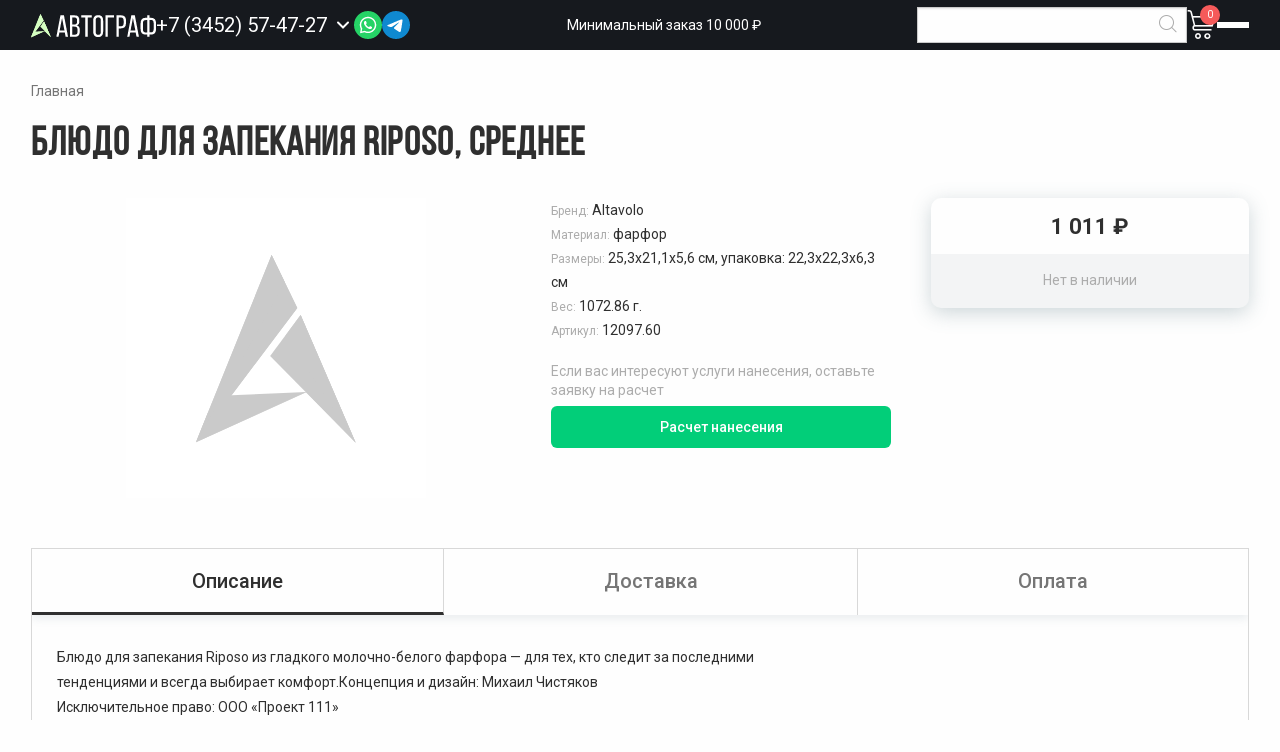

--- FILE ---
content_type: text/html; charset=UTF-8
request_url: https://avtograf-gifts.ru/catalog/blyudo-dlya-zapekaniya-riposo-srednee
body_size: 14851
content:
<!DOCTYPE html>
<html lang="ru">
<head>
        <meta charset="utf-8">
    <meta name="viewport" content="width=device-width, initial-scale=1">
    <meta name="theme-color" content="#16191E">
    <meta name="csrf-token" content="hHKHV6AmLuAVsOdmlphCRn142fAi0p6b722UcfqM">
    <title>Блюдо для запекания Riposo среднее купить в Тюмени - ГРК Автограф</title>
<meta name="description" content="Блюдо для запекания Riposo среднее оптом и в розницу. Размеры 25,3x21,1x5,6 см, упаковка: 22,3х22,3х6,3 см. Можем нанести логотипы и надписи. Звоните +7 (3452) 57-47-27.">
<meta property="og:title" content="Блюдо для запекания Riposo среднее купить в Тюмени - ГРК Автограф" />
<meta property="og:description" content="Блюдо для запекания Riposo среднее оптом и в розницу. Размеры 25,3x21,1x5,6 см, упаковка: 22,3х22,3х6,3 см. Можем нанести логотипы и надписи. Звоните +7 (3452) 57-47-27." />

<meta name="twitter:title" content="Блюдо для запекания Riposo среднее купить в Тюмени - ГРК Автограф" />
<meta name="twitter:description" content="Блюдо для запекания Riposo среднее оптом и в розницу. Размеры 25,3x21,1x5,6 см, упаковка: 22,3х22,3х6,3 см. Можем нанести логотипы и надписи. Звоните +7 (3452) 57-47-27." />
            <meta name="robots" content="noindex, follow"/>
            <link href="/assets/css/app.css?id=0b2b7b5c8351a56b4ae1" rel="stylesheet">
    <link rel="shortcut icon" href="/favicon.png"/>
</head>
<body class="product-page">

<header id="header" class="site-header compensate-for-scrollbar">
    <div class="grid-container">
        <div class="site-header__inner">
            <a href="/" class="site-header__logo">
                <img src="/assets/img/logo.svg" alt="ГРК Автограф" />
            </a>
            <div class="site-header__phone phone">
                <a href="tel:+73452574727" class="number">
                    <span>+7 (3452) 57-47-27</span>
                </a>
                <span data-toggle-callback>
                    <i class="icon-down"> </i>
                <form class="callback-form" data-ajax-form data-action="/request/send">
    <div class="form">
        <input type="hidden" name="_token" value="hHKHV6AmLuAVsOdmlphCRn142fAi0p6b722UcfqM">        <input type="hidden" value="b049f8705a541a2a9bc0441ec50d668c" name="validation" />
        <input type="hidden" name="type" value="Перезвоните мне" />
        <input type="hidden" name="subject" value="Блюдо для запекания Riposo, среднее" />
        <input type="hidden" name="url" value="https://avtograf-gifts.ru/catalog/blyudo-dlya-zapekaniya-riposo-srednee" />

        <div class="block-heading">Заказать звонок</div>
        <input type="text" placeholder="Телефон" pattern=".{18}" name="phone" value="" data-phone-mask required />
        <button type="submit" class="button filled small expanded">Отправить</button>
        <div class="personal-data-note">
            Отправляя форму, вы соглашаетесь c <a href="/politika-konfidencialnosti" target="_blank">Политикой конфиденциальности</a>
        </div>
    </div>
    <div class="success">
        <div>
            <div class="success-heading">
                Спасибо за заявку
            </div>
            <div class="success-note">
                Наш менеджер свяжется с вами в ближайшее время
            </div>
        </div>
    </div>
</form>            </div>
            <div class="site-header__socials header-socials">
                <div class="header-socials__link">
                    <img class="header-socials__icon header-socials__icon--prev" src="/assets/img/message.svg?v=1.0.0" width="30" height="30" alt="">
                    <img class="header-socials__icon header-socials__icon--active" src="/assets/img/phone.svg?v=1.0.0" width="30" height="30" alt="">
                </div>
                <div class="header-socials__popup">
                    <a href="tel:+73452574727" class="header-socials__phone">
                        <img src="/assets/img/phone-icon-dark.svg" alt="">
                        Позвонить нам
                    </a>
                    <div class="socials-list">
      <a class="socials-list__item" target="_blank" href="https://wa.me/79088673068" data-label="Написать в WhatsApp" title="WhatsApp" rel="nofollow">
          <img class="socials-list__icon" src="/assets/img/socials/whatsapp.svg?v=1.0.0" width="38" height="38" alt="" />
      </a>
      <a class="socials-list__item" target="_blank" href="https://t.me/+79088673068" data-label="Написать в Telegram" title="Telegram" rel="nofollow">
         <img class="socials-list__icon" src="/assets/img/socials/telegram.svg?v=1.0.0" width="38" height="38" alt="" />
      </a>
</div>
                </div>
            </div>
            <div class="site-header__note">
                Минимальный заказ 10 000 ₽
            </div>
            <div class="site-header__search search">
                <form action="/search" class="search-form">
                    <input name="for" required value="" type="text" />
                    <button type="submit"><i class="icon-magnifier"></i></button>
                </form>
                <a class="mobile-search"><i class="icon-magnifier"></i></a>
            </div>
            <div class="site-header__links">
                <div class="site-header__cart cart">
                    <span data-toggle-cart>
    <a href="/cart" class="cart-icon">
        <i class="icon-cart"> </i>
        <span class="count">0</span>
    </a>
    <div class="header-cart">
                    <div class="empty">В корзине ничего нет</div>
            </div>
</span>
                </div>
                <div class="site-header__burger burger-outer">
                    <a href="#" data-toggle-menu aria-label="Открыть меню">
                        <div class="menu-link">
                            <div></div>
                            <div></div>
                            <div></div>
                        </div>
                    </a>
                </div>
            </div>
        </div>
    </div>
</header>

<div class="off-canvas position-right" id="offCanvas" data-off-canvas>
    <a href="#" class="focus-trap"> </a>
    <nav id="main-menu" aria-label="Главное меню">
        <div class="catalog-menu-main" aria-label="Меню каталога">
                                <div class="m-363 has-sub-menu">
                <div class="sub-menu" aria-label="Подменю">
                    <div class="inner">
                                                    <div>
                                <a href="https://avtograf-gifts.ru/categories/chehly-dlya-propuska">Чехлы для пропуска</a>
                            </div>
                                                    <div>
                                <a href="https://avtograf-gifts.ru/categories/dorozhnye-organayzery">Дорожные органайзеры</a>
                            </div>
                                                    <div>
                                <a href="https://avtograf-gifts.ru/categories/oblozhki-dlya-dokumentov">Обложки для документов</a>
                            </div>
                                                    <div>
                                <a href="https://avtograf-gifts.ru/categories/chehly-dlya-kart">Чехлы для карт</a>
                            </div>
                                                    <div>
                                <a href="https://avtograf-gifts.ru/categories/vizitnicy">Визитницы</a>
                            </div>
                                                    <div>
                                <a href="https://avtograf-gifts.ru/categories/koshelki">Кошельки</a>
                            </div>
                                                    <div>
                                <a href="https://avtograf-gifts.ru/categories/papki-portfeli">Папки, портфели</a>
                            </div>
                                            </div>
                </div>
                <a href="https://avtograf-gifts.ru/categories/lichnye-aksessuary-iz-naturalnoy-i-iskusstvennoy-kozhi">
                                        Личные аксессуары из натуральной и искусственной кожи
                                            <span> </span>
                                    </a>
            </div>
                                <div class="m-208 has-sub-menu">
                <div class="sub-menu columns" aria-label="Подменю">
                    <div class="inner">
                                                    <div>
                                <a href="https://avtograf-gifts.ru/categories/podarochnye-nabory-s-medom">Подарочные наборы с медом</a>
                            </div>
                                                    <div>
                                <a href="https://avtograf-gifts.ru/categories/podarochnye-nabory-s-varenem">Подарочные наборы с вареньем</a>
                            </div>
                                                    <div>
                                <a href="https://avtograf-gifts.ru/categories/podarochnye-nabory-s-chaem">Подарочные наборы с чаем</a>
                            </div>
                                                    <div>
                                <a href="https://avtograf-gifts.ru/categories/nabory-speciy-s-logotipom">Наборы специй с логотипом</a>
                            </div>
                                                    <div>
                                <a href="https://avtograf-gifts.ru/categories/konfety-sladosti-pechene">Конфеты, сладости, печенье</a>
                            </div>
                                                    <div>
                                <a href="https://avtograf-gifts.ru/categories/nabory-shokolada-s-logotipom">Наборы шоколада с логотипом</a>
                            </div>
                                                    <div>
                                <a href="https://avtograf-gifts.ru/categories/podarochnye-nabory-s-kofe">Подарочные наборы с кофе</a>
                            </div>
                                                    <div>
                                <a href="https://avtograf-gifts.ru/categories/podarochnye-produktovye-nabory">Подарочные продуктовые наборы</a>
                            </div>
                                                    <div>
                                <a href="https://avtograf-gifts.ru/categories/sneki-orehi-suhofrukty">Снеки, орехи, сухофрукты</a>
                            </div>
                                            </div>
                </div>
                <a href="https://avtograf-gifts.ru/categories/sladkie-podarki-s-logotipom">
                                            <div class="icon">
                            <img src="/uploads/icons/Sweet gifts with a logo.svg" alt="Сладкие подарки с логотипом" />
                        </div>
                                        Сладкие подарки с логотипом
                                            <span> </span>
                                    </a>
            </div>
                                <div class="m-340 has-sub-menu">
                <div class="sub-menu" aria-label="Подменю">
                    <div class="inner">
                                                    <div>
                                <a href="https://avtograf-gifts.ru/categories/vyazanyy-trikotazh-na-zakaz">Вязаный трикотаж на заказ</a>
                            </div>
                                                    <div>
                                <a href="https://avtograf-gifts.ru/categories/ezhednevniki-i-bloknoty-po-individualnomu-dizaynu">Ежедневники и блокноты по индивидуальному дизайну</a>
                            </div>
                                                    <div>
                                <a href="https://avtograf-gifts.ru/categories/korporativnye-podarki-na-zakaz">Корпоративные подарки на заказ</a>
                            </div>
                                                    <div>
                                <a href="https://avtograf-gifts.ru/categories/podarki-s-polnoy-zapechatkoy">Подарки с полной запечаткой</a>
                            </div>
                                                    <div>
                                <a href="https://avtograf-gifts.ru/categories/proizvodstvo-vyazanyh-pledov-na-zakaz">Производство вязаных пледов на заказ</a>
                            </div>
                                                    <div>
                                <a href="https://avtograf-gifts.ru/categories/promo-podarki-na-zakaz">Промо подарки на заказ</a>
                            </div>
                                            </div>
                </div>
                <a href="https://avtograf-gifts.ru/categories/suveniry-na-zakaz">
                                            <div class="icon">
                            <img src="/uploads/icons/suv_zakaz.svg" alt="Сувениры на заказ" />
                        </div>
                                        Сувениры на заказ
                                            <span> </span>
                                    </a>
            </div>
                                <div class="m-323">
                <div class="sub-menu" aria-label="Подменю">
                    <div class="inner">
                                            </div>
                </div>
                <a href="https://avtograf-gifts.ru/categories/zdorove">
                                            <div class="icon">
                            <img src="/uploads/icons/Health.svg" alt="Здоровье" />
                        </div>
                                        Здоровье
                                    </a>
            </div>
                                <div class="m-95 has-sub-menu">
                <div class="sub-menu columns" aria-label="Подменю">
                    <div class="inner">
                                                    <div>
                                <a href="https://avtograf-gifts.ru/categories/kompyuternye-i-mobilnye-aksessuary">Компьютерные и мобильные аксессуары</a>
                            </div>
                                                    <div>
                                <a href="https://avtograf-gifts.ru/categories/gadzhety-dlya-umnogo-doma-s-logotipom">Гаджеты для умного дома с логотипом</a>
                            </div>
                                                    <div>
                                <a href="https://avtograf-gifts.ru/categories/lampy-i-svetilniki">Лампы и светильники</a>
                            </div>
                                                    <div>
                                <a href="https://avtograf-gifts.ru/categories/naushniki">Наушники</a>
                            </div>
                                                    <div>
                                <a href="https://avtograf-gifts.ru/categories/uvlazhniteli-vozduha-s-logotipom">Увлажнители воздуха с логотипом</a>
                            </div>
                                                    <div>
                                <a href="https://avtograf-gifts.ru/categories/bytovaya-tehnika">Бытовая техника</a>
                            </div>
                                                    <div>
                                <a href="https://avtograf-gifts.ru/categories/portativnye-kolonki">Портативные колонки</a>
                            </div>
                                                    <div>
                                <a href="https://avtograf-gifts.ru/categories/vneshnie-akkumulyatory">Внешние аккумуляторы</a>
                            </div>
                                                    <div>
                                <a href="https://avtograf-gifts.ru/categories/fleshki">Флешки</a>
                            </div>
                                                    <div>
                                <a href="https://avtograf-gifts.ru/categories/zaryadnye-ustroystva-i-adaptery">Зарядные устройства и адаптеры</a>
                            </div>
                                            </div>
                </div>
                <a href="https://avtograf-gifts.ru/categories/elektronika">
                                            <div class="icon">
                            <img src="/uploads/icons/Electronics.svg" alt="Электроника" />
                        </div>
                                        Электроника
                                            <span> </span>
                                    </a>
            </div>
                                <div class="m-314 has-sub-menu">
                <div class="sub-menu" aria-label="Подменю">
                    <div class="inner">
                                                    <div>
                                <a href="https://avtograf-gifts.ru/categories/predmety-kollekcionirovaniya">Предметы коллекционирования</a>
                            </div>
                                                    <div>
                                <a href="https://avtograf-gifts.ru/categories/ofisnye-aksessuary">Офисные аксессуары</a>
                            </div>
                                                    <div>
                                <a href="https://avtograf-gifts.ru/categories/lichnye-aksessuary">Личные аксессуары</a>
                            </div>
                                                    <div>
                                <a href="https://avtograf-gifts.ru/categories/shkatulki">Шкатулки</a>
                            </div>
                                                    <div>
                                <a href="https://avtograf-gifts.ru/categories/dlya-smartfona">Для смартфона</a>
                            </div>
                                            </div>
                </div>
                <a href="https://avtograf-gifts.ru/categories/vip">
                                            <div class="icon">
                            <img src="/uploads/icons/VIP .svg" alt="VIP" />
                        </div>
                                        VIP
                                            <span> </span>
                                    </a>
            </div>
                                <div class="m-63 has-sub-menu">
                <div class="sub-menu" aria-label="Подменю">
                    <div class="inner">
                                                    <div>
                                <a href="https://avtograf-gifts.ru/categories/derevyannye-ruchki">Деревянные ручки</a>
                            </div>
                                                    <div>
                                <a href="https://avtograf-gifts.ru/categories/karandashi">Карандаши</a>
                            </div>
                                                    <div>
                                <a href="https://avtograf-gifts.ru/categories/metallicheskie-ruchki">Металлические ручки</a>
                            </div>
                                                    <div>
                                <a href="https://avtograf-gifts.ru/categories/nabory-s-ruchkami">Наборы с ручками</a>
                            </div>
                                                    <div>
                                <a href="https://avtograf-gifts.ru/categories/plastikovye-ruchki">Пластиковые ручки</a>
                            </div>
                                                    <div>
                                <a href="https://avtograf-gifts.ru/categories/futlyary-dlya-ruchek">Футляры для ручек</a>
                            </div>
                                            </div>
                </div>
                <a href="https://avtograf-gifts.ru/categories/ruchki">
                                            <div class="icon">
                            <img src="/uploads/icons/Handles.svg" alt="Ручки" />
                        </div>
                                        Ручки
                                            <span> </span>
                                    </a>
            </div>
                                <div class="m-171 has-sub-menu">
                <div class="sub-menu" aria-label="Подменю">
                    <div class="inner">
                                                    <div>
                                <a href="https://avtograf-gifts.ru/categories/tubusy">Тубусы</a>
                            </div>
                                                    <div>
                                <a href="https://avtograf-gifts.ru/categories/podarochnaya-upakovka">Подарочная упаковка</a>
                            </div>
                                                    <div>
                                <a href="https://avtograf-gifts.ru/categories/podarochnye-korobki">Подарочные коробки</a>
                            </div>
                                                    <div>
                                <a href="https://avtograf-gifts.ru/categories/podarochnye-pakety">Подарочные пакеты</a>
                            </div>
                                            </div>
                </div>
                <a href="https://avtograf-gifts.ru/categories/upakovka">
                                            <div class="icon">
                            <img src="/uploads/icons/Packaging.svg" alt="Упаковка" />
                        </div>
                                        Упаковка
                                            <span> </span>
                                    </a>
            </div>
                                <div class="m-305 has-sub-menu">
                <div class="sub-menu" aria-label="Подменю">
                    <div class="inner">
                                                    <div>
                                <a href="https://avtograf-gifts.ru/categories/iskusstvo">Искусство</a>
                            </div>
                                                    <div>
                                <a href="https://avtograf-gifts.ru/categories/ventilyatory">Вентиляторы</a>
                            </div>
                                                    <div>
                                <a href="https://avtograf-gifts.ru/categories/otkrytki">Открытки</a>
                            </div>
                                                    <div>
                                <a href="https://avtograf-gifts.ru/categories/organizaciya-rabochego-mesta">Организация рабочего места</a>
                            </div>
                                                    <div>
                                <a href="https://avtograf-gifts.ru/categories/organayzery">Органайзеры</a>
                            </div>
                                            </div>
                </div>
                <a href="https://avtograf-gifts.ru/categories/drugoe">
                                            <div class="icon">
                            <img src="/uploads/icons/Other.svg" alt="Другое" />
                        </div>
                                        Другое
                                            <span> </span>
                                    </a>
            </div>
                                <div class="m-210 has-sub-menu">
                <div class="sub-menu columns" aria-label="Подменю">
                    <div class="inner">
                                                    <div>
                                <a href="https://avtograf-gifts.ru/categories/shapki-s-printom">Шапки с принтом</a>
                            </div>
                                                    <div>
                                <a href="https://avtograf-gifts.ru/categories/hudi-s-printom">Худи с принтом</a>
                            </div>
                                                    <div>
                                <a href="https://avtograf-gifts.ru/categories/futbolki-s-printom">Футболки с принтом</a>
                            </div>
                                                    <div>
                                <a href="https://avtograf-gifts.ru/categories/tolstovki-s-printom">Толстовки с принтом</a>
                            </div>
                                                    <div>
                                <a href="https://avtograf-gifts.ru/categories/sumki-s-printom">Сумки с принтом</a>
                            </div>
                                                    <div>
                                <a href="https://avtograf-gifts.ru/categories/plashchi-dozhdeviki-s-printom">Плащи-дождевики с принтом</a>
                            </div>
                                                    <div>
                                <a href="https://avtograf-gifts.ru/categories/originalnye-podarki-s-printom">Оригинальные подарки с принтом</a>
                            </div>
                                                    <div>
                                <a href="https://avtograf-gifts.ru/categories/novogodniy-merch">Новогодний мерч</a>
                            </div>
                                                    <div>
                                <a href="https://avtograf-gifts.ru/categories/beysbolki-i-panamy-s-printom">Бейсболки и панамы с принтом</a>
                            </div>
                                                    <div>
                                <a href="https://avtograf-gifts.ru/categories/kruzhki-s-printom">Кружки с принтом</a>
                            </div>
                                                    <div>
                                <a href="https://avtograf-gifts.ru/categories/kolonki-s-printom">Колонки с принтом</a>
                            </div>
                                                    <div>
                                <a href="https://avtograf-gifts.ru/categories/zonty-s-printom">Зонты с принтом</a>
                            </div>
                                                    <div>
                                <a href="https://avtograf-gifts.ru/categories/dzhempery-s-printom">Джемперы с принтом</a>
                            </div>
                                                    <div>
                                <a href="https://avtograf-gifts.ru/categories/detskie-futbolki-s-printom">Детские футболки с принтом</a>
                            </div>
                                                    <div>
                                <a href="https://avtograf-gifts.ru/categories/sharfy-s-printom">Шарфы с принтом</a>
                            </div>
                                            </div>
                </div>
                <a href="https://avtograf-gifts.ru/categories/kollekcii-s-printami">
                                            <div class="icon">
                            <img src="/uploads/icons/Collections with prints.svg" alt="Коллекции с принтами" />
                        </div>
                                        Коллекции с принтами
                                            <span> </span>
                                    </a>
            </div>
                                <div class="m-299 has-sub-menu">
                <div class="sub-menu" aria-label="Подменю">
                    <div class="inner">
                                                    <div>
                                <a href="https://avtograf-gifts.ru/categories/ekoposuda">Экопосуда</a>
                            </div>
                                                    <div>
                                <a href="https://avtograf-gifts.ru/categories/eko-podarki">Эко-подарки</a>
                            </div>
                                            </div>
                </div>
                <a href="https://avtograf-gifts.ru/categories/serii">
                                            <div class="icon">
                            <img src="/uploads/icons/Series.svg" alt="Серии" />
                        </div>
                                        Серии
                                            <span> </span>
                                    </a>
            </div>
                                <div class="m-270 has-sub-menu">
                <div class="sub-menu columns" aria-label="Подменю">
                    <div class="inner">
                                                    <div>
                                <a href="https://avtograf-gifts.ru/categories/velosipednye-aksessuary">Велосипедные аксессуары</a>
                            </div>
                                                    <div>
                                <a href="https://avtograf-gifts.ru/categories/massazhery">Массажеры</a>
                            </div>
                                                    <div>
                                <a href="https://avtograf-gifts.ru/categories/sportivnye-aksessuary-s-logotipom">Спортивные аксессуары с логотипом</a>
                            </div>
                                                    <div>
                                <a href="https://avtograf-gifts.ru/categories/sportivnye-polotenca-s-logotipom">Спортивные полотенца с логотипом</a>
                            </div>
                                                    <div>
                                <a href="https://avtograf-gifts.ru/categories/sportivnye-sheykery-s-logotipom">Спортивные шейкеры с логотипом</a>
                            </div>
                                                    <div>
                                <a href="https://avtograf-gifts.ru/categories/sportivnyy-inventar-s-logotipom">Спортивный инвентарь с логотипом</a>
                            </div>
                                                    <div>
                                <a href="https://avtograf-gifts.ru/categories/fitnes-podarki-s-logotipom">Фитнес подарки с логотипом</a>
                            </div>
                                                    <div>
                                <a href="https://avtograf-gifts.ru/categories/myachi-s-logotipom">Мячи с логотипом</a>
                            </div>
                                            </div>
                </div>
                <a href="https://avtograf-gifts.ru/categories/sportivnye-tovary-s-logotipom">
                                            <div class="icon">
                            <img src="/uploads/icons/Sporting goods.svg" alt="Спортивные товары" />
                        </div>
                                        Спортивные товары
                                            <span> </span>
                                    </a>
            </div>
                                <div class="m-284 has-sub-menu">
                <div class="sub-menu" aria-label="Подменю">
                    <div class="inner">
                                                    <div>
                                <a href="https://avtograf-gifts.ru/categories/leybly-i-shildy">Лейблы и шильды</a>
                            </div>
                                                    <div>
                                <a href="https://avtograf-gifts.ru/categories/lenty-stropy-shnury">Ленты, стропы, шнуры</a>
                            </div>
                                                    <div>
                                <a href="https://avtograf-gifts.ru/categories/remuvki-i-pullery">Ремувки и пуллеры</a>
                            </div>
                                                    <div>
                                <a href="https://avtograf-gifts.ru/categories/furnitura">Фурнитура</a>
                            </div>
                                            </div>
                </div>
                <a href="https://avtograf-gifts.ru/categories/elementy-brendirovaniya-i-kastomizacii">
                                            <div class="icon">
                            <img src="/uploads/icons/Elements of branding and customization.svg" alt="Элементы брендирования и кастомизации" />
                        </div>
                                        Элементы брендирования и кастомизации
                                            <span> </span>
                                    </a>
            </div>
                                <div class="m-117 has-sub-menu">
                <div class="sub-menu" aria-label="Подменю">
                    <div class="inner">
                                                    <div>
                                <a href="https://avtograf-gifts.ru/categories/ezhednevniki-bplanner">Ежедневники Bplanner</a>
                            </div>
                                                    <div>
                                <a href="https://avtograf-gifts.ru/categories/bloknoty-s-logotipom">Блокноты с логотипом</a>
                            </div>
                                                    <div>
                                <a href="https://avtograf-gifts.ru/categories/ezhednevniki">Ежедневники</a>
                            </div>
                                                    <div>
                                <a href="https://avtograf-gifts.ru/categories/nabory-s-ezhednevnikami">Наборы с ежедневниками</a>
                            </div>
                                                    <div>
                                <a href="https://avtograf-gifts.ru/categories/upakovka-dlya-ezhednevnikov">Упаковка для ежедневников</a>
                            </div>
                                            </div>
                </div>
                <a href="https://avtograf-gifts.ru/categories/ezhednevniki-i-bloknoty">
                                            <div class="icon">
                            <img src="/uploads/icons/Diaries and notebooks.svg" alt="Ежедневники и блокноты" />
                        </div>
                                        Ежедневники и блокноты
                                            <span> </span>
                                    </a>
            </div>
                                <div class="m-128 has-sub-menu">
                <div class="sub-menu columns" aria-label="Подменю">
                    <div class="inner">
                                                    <div>
                                <a href="https://avtograf-gifts.ru/categories/novogodnie-girlyandy-i-svetilniki">Новогодние гирлянды и светильники</a>
                            </div>
                                                    <div>
                                <a href="https://avtograf-gifts.ru/categories/novogodnie-elki">Новогодние елки</a>
                            </div>
                                                    <div>
                                <a href="https://avtograf-gifts.ru/categories/originalnye-kalendari">Оригинальные календари</a>
                            </div>
                                                    <div>
                                <a href="https://avtograf-gifts.ru/categories/aksessuary-i-ukrasheniya-dlya-ofisa-k-novomu-godu">Аксессуары и украшения для офиса к новому году</a>
                            </div>
                                                    <div>
                                <a href="https://avtograf-gifts.ru/categories/zimnie-podarki">Зимние подарки</a>
                            </div>
                                                    <div>
                                <a href="https://avtograf-gifts.ru/categories/novogodnie-elochnye-igrushki">Новогодние елочные игрушки</a>
                            </div>
                                                    <div>
                                <a href="https://avtograf-gifts.ru/categories/novogodnie-elochnye-shary">Новогодние елочные шары</a>
                            </div>
                                                    <div>
                                <a href="https://avtograf-gifts.ru/categories/novogodnie-nabory">Новогодние наборы</a>
                            </div>
                                                    <div>
                                <a href="https://avtograf-gifts.ru/categories/novogodnie-podushki">Новогодние подушки</a>
                            </div>
                                                    <div>
                                <a href="https://avtograf-gifts.ru/categories/novogodnie-svechi-i-podsvechniki">Новогодние свечи и подсвечники</a>
                            </div>
                                                    <div>
                                <a href="https://avtograf-gifts.ru/categories/novogodniy-stol">Новогодний стол</a>
                            </div>
                                                    <div>
                                <a href="https://avtograf-gifts.ru/categories/novogodnyaya-upakovka-dlya-podarkov">Новогодняя упаковка для подарков</a>
                            </div>
                                            </div>
                </div>
                <a href="https://avtograf-gifts.ru/categories/korporativnye-podarki-na-novyy-god">
                                            <div class="icon">
                            <img src="/uploads/icons/New Year&#039;s Gifts.svg" alt="Подарки на Новый год" />
                        </div>
                                        Подарки на Новый год
                                            <span> </span>
                                    </a>
            </div>
                                <div class="m-1 has-sub-menu">
                <div class="sub-menu columns" aria-label="Подменю">
                    <div class="inner">
                                                    <div>
                                <a href="https://avtograf-gifts.ru/categories/bryuki-i-shorty-s-logotipom">Брюки и шорты с логотипом</a>
                            </div>
                                                    <div>
                                <a href="https://avtograf-gifts.ru/categories/dozhdeviki">Дождевики</a>
                            </div>
                                                    <div>
                                <a href="https://avtograf-gifts.ru/categories/perchatki-i-varezhki-s-logotipom">Перчатки и варежки с логотипом</a>
                            </div>
                                                    <div>
                                <a href="https://avtograf-gifts.ru/categories/svitshoty-pod-nanesenie-logotipa">Свитшоты под нанесение логотипа</a>
                            </div>
                                                    <div>
                                <a href="https://avtograf-gifts.ru/categories/flisovye-kurtki-i-kofty">Флисовые куртки и кофты</a>
                            </div>
                                                    <div>
                                <a href="https://avtograf-gifts.ru/categories/futbolki-s-dlinnym-rukavom">Футболки с длинным рукавом</a>
                            </div>
                                                    <div>
                                <a href="https://avtograf-gifts.ru/categories/hudi-pod-nanesenie-logotipa">Худи под нанесение логотипа</a>
                            </div>
                                                    <div>
                                <a href="https://avtograf-gifts.ru/categories/aksessuary">Аксессуары</a>
                            </div>
                                                    <div>
                                <a href="https://avtograf-gifts.ru/categories/rabochaya-odezhda">Рабочая одежда</a>
                            </div>
                                                    <div>
                                <a href="https://avtograf-gifts.ru/categories/futbolki-polo">Футболки поло</a>
                            </div>
                                                    <div>
                                <a href="https://avtograf-gifts.ru/categories/futbolki-dlya-promo">Футболки для промо</a>
                            </div>
                                                    <div>
                                <a href="https://avtograf-gifts.ru/categories/futbolki">Футболки</a>
                            </div>
                                                    <div>
                                <a href="https://avtograf-gifts.ru/categories/fartuki-s-logotipom">Фартуки с логотипом</a>
                            </div>
                                                    <div>
                                <a href="https://avtograf-gifts.ru/categories/trikotazhnye-shapki">Трикотажные шапки</a>
                            </div>
                                                    <div>
                                <a href="https://avtograf-gifts.ru/categories/tolstovki">Толстовки</a>
                            </div>
                                                    <div>
                                <a href="https://avtograf-gifts.ru/categories/sportivnaya-odezhda">Спортивная одежда</a>
                            </div>
                                                    <div>
                                <a href="https://avtograf-gifts.ru/categories/panamy">Панамы</a>
                            </div>
                                                    <div>
                                <a href="https://avtograf-gifts.ru/categories/vetrovki">Ветровки</a>
                            </div>
                                                    <div>
                                <a href="https://avtograf-gifts.ru/categories/ofisnye-rubashki">Офисные рубашки</a>
                            </div>
                                                    <div>
                                <a href="https://avtograf-gifts.ru/categories/kurtki">Куртки</a>
                            </div>
                                                    <div>
                                <a href="https://avtograf-gifts.ru/categories/kepki-i-beysbolki">Кепки и бейсболки</a>
                            </div>
                                                    <div>
                                <a href="https://avtograf-gifts.ru/categories/zhilety">Жилеты</a>
                            </div>
                                                    <div>
                                <a href="https://avtograf-gifts.ru/categories/dzhempery">Джемперы</a>
                            </div>
                                                    <div>
                                <a href="https://avtograf-gifts.ru/categories/detskaya-odezhda">Детская одежда</a>
                            </div>
                                                    <div>
                                <a href="https://avtograf-gifts.ru/categories/vyazanye-komplekty">Вязаные комплекты</a>
                            </div>
                                                    <div>
                                <a href="https://avtograf-gifts.ru/categories/sharfy">Шарфы</a>
                            </div>
                                            </div>
                </div>
                <a href="https://avtograf-gifts.ru/categories/promo-odezhda">
                                            <div class="icon">
                            <img src="/uploads/icons/Promo clothing.svg" alt="Промо одежда" />
                        </div>
                                        Промо одежда
                                            <span> </span>
                                    </a>
            </div>
                                <div class="m-82 has-sub-menu">
                <div class="sub-menu" aria-label="Подменю">
                    <div class="inner">
                                                    <div>
                                <a href="https://avtograf-gifts.ru/categories/zonty-trosti">Зонты трости</a>
                            </div>
                                                    <div>
                                <a href="https://avtograf-gifts.ru/categories/skladnye-zonty">Складные зонты</a>
                            </div>
                                            </div>
                </div>
                <a href="https://avtograf-gifts.ru/categories/zonty">
                                            <div class="icon">
                            <img src="/uploads/icons/Umbrellas.svg" alt="Зонты" />
                        </div>
                                        Зонты
                                            <span> </span>
                                    </a>
            </div>
                                <div class="m-47 has-sub-menu">
                <div class="sub-menu columns" aria-label="Подменю">
                    <div class="inner">
                                                    <div>
                                <a href="https://avtograf-gifts.ru/categories/termoposuda">Термопосуда</a>
                            </div>
                                                    <div>
                                <a href="https://avtograf-gifts.ru/categories/kostery-s-logotipom">Костеры с логотипом</a>
                            </div>
                                                    <div>
                                <a href="https://avtograf-gifts.ru/categories/melnicy-dlya-speciy">Мельницы для специй</a>
                            </div>
                                                    <div>
                                <a href="https://avtograf-gifts.ru/categories/mnogorazovye-stakany-s-kryshkoy">Многоразовые стаканы с крышкой</a>
                            </div>
                                                    <div>
                                <a href="https://avtograf-gifts.ru/categories/pivnye-bokaly-s-logotipom">Пивные бокалы с логотипом</a>
                            </div>
                                                    <div>
                                <a href="https://avtograf-gifts.ru/categories/stakany">Стаканы</a>
                            </div>
                                                    <div>
                                <a href="https://avtograf-gifts.ru/categories/termosy-dlya-edy">Термосы для еды</a>
                            </div>
                                                    <div>
                                <a href="https://avtograf-gifts.ru/categories/flyazhki-s-logotipom-1">Фляжки с логотипом</a>
                            </div>
                                                    <div>
                                <a href="https://avtograf-gifts.ru/categories/barnye-aksessuary">Барные аксессуары</a>
                            </div>
                                                    <div>
                                <a href="https://avtograf-gifts.ru/categories/bokaly">Бокалы</a>
                            </div>
                                                    <div>
                                <a href="https://avtograf-gifts.ru/categories/butylki-dlya-vody">Бутылки для воды</a>
                            </div>
                                                    <div>
                                <a href="https://avtograf-gifts.ru/categories/zavarochnye-chayniki">Заварочные чайники</a>
                            </div>
                                                    <div>
                                <a href="https://avtograf-gifts.ru/categories/kofeynye-nabory">Кофейные наборы</a>
                            </div>
                                                    <div>
                                <a href="https://avtograf-gifts.ru/categories/kruzhki">Кружки</a>
                            </div>
                                                    <div>
                                <a href="https://avtograf-gifts.ru/categories/kuvshiny-i-grafiny">Кувшины и графины</a>
                            </div>
                                                    <div>
                                <a href="https://avtograf-gifts.ru/categories/kuhonnye-prinadlezhnosti">Кухонные принадлежности</a>
                            </div>
                                                    <div>
                                <a href="https://avtograf-gifts.ru/categories/lanchboksy">Ланчбоксы</a>
                            </div>
                                                    <div>
                                <a href="https://avtograf-gifts.ru/categories/predmety-servirovki">Предметы сервировки</a>
                            </div>
                                                    <div>
                                <a href="https://avtograf-gifts.ru/categories/razdelochnye-doski">Разделочные доски</a>
                            </div>
                                                    <div>
                                <a href="https://avtograf-gifts.ru/categories/termokruzhki-s-logotipom">Термокружки с логотипом</a>
                            </div>
                                                    <div>
                                <a href="https://avtograf-gifts.ru/categories/termosy-s-logotipom">Термосы с логотипом</a>
                            </div>
                                                    <div>
                                <a href="https://avtograf-gifts.ru/categories/chaynye-nabory">Чайные наборы</a>
                            </div>
                                            </div>
                </div>
                <a href="https://avtograf-gifts.ru/categories/posuda">
                                            <div class="icon">
                            <img src="/uploads/icons/Tableware.svg" alt="Посуда" />
                        </div>
                                        Посуда
                                            <span> </span>
                                    </a>
            </div>
                                <div class="m-105 has-sub-menu">
                <div class="sub-menu columns" aria-label="Подменю">
                    <div class="inner">
                                                    <div>
                                <a href="https://avtograf-gifts.ru/categories/brelki">Брелки</a>
                            </div>
                                                    <div>
                                <a href="https://avtograf-gifts.ru/categories/nagrady">Награды</a>
                            </div>
                                                    <div>
                                <a href="https://avtograf-gifts.ru/categories/svetootrazhateli">Светоотражатели</a>
                            </div>
                                                    <div>
                                <a href="https://avtograf-gifts.ru/categories/sredstva-individualnoy-zashchity">Средства индивидуальной защиты</a>
                            </div>
                                                    <div>
                                <a href="https://avtograf-gifts.ru/categories/beydzhi-i-aksessuary">Бейджи и аксессуары</a>
                            </div>
                                                    <div>
                                <a href="https://avtograf-gifts.ru/categories/chehly-dlya-telefonov-i-planshetov">Чехлы для телефонов и планшетов</a>
                            </div>
                                                    <div>
                                <a href="https://avtograf-gifts.ru/categories/antistressy">Антистрессы</a>
                            </div>
                                                    <div>
                                <a href="https://avtograf-gifts.ru/categories/kancelyarskie-prinadlezhnosti">Канцелярские принадлежности</a>
                            </div>
                                                    <div>
                                <a href="https://avtograf-gifts.ru/categories/nastolnye-aksessuary">Настольные аксессуары</a>
                            </div>
                                                    <div>
                                <a href="https://avtograf-gifts.ru/categories/podarochnye-knigi">Подарочные книги</a>
                            </div>
                                            </div>
                </div>
                <a href="https://avtograf-gifts.ru/categories/korporativnye-podarki">
                                            <div class="icon">
                            <img src="/uploads/icons/Corporate gifts.svg" alt="Корпоративные подарки" />
                        </div>
                                        Корпоративные подарки
                                            <span> </span>
                                    </a>
            </div>
                                <div class="m-124 has-sub-menu">
                <div class="sub-menu" aria-label="Подменю">
                    <div class="inner">
                                                    <div>
                                <a href="https://avtograf-gifts.ru/categories/nagradnye-plaketki">Наградные плакетки</a>
                            </div>
                                                    <div>
                                <a href="https://avtograf-gifts.ru/categories/nagradnye-plaketki-i-panno">Наградные плакетки и панно</a>
                            </div>
                                                    <div>
                                <a href="https://avtograf-gifts.ru/categories/znachki-i-flagi">Значки и флаги</a>
                            </div>
                                                    <div>
                                <a href="https://avtograf-gifts.ru/categories/kubki">Кубки</a>
                            </div>
                                                    <div>
                                <a href="https://avtograf-gifts.ru/categories/kubki-i-medali">Кубки и медали</a>
                            </div>
                                                    <div>
                                <a href="https://avtograf-gifts.ru/categories/nagradnye-stely">Наградные стелы</a>
                            </div>
                                            </div>
                </div>
                <a href="https://avtograf-gifts.ru/categories/nagradnaya-produkciya">
                                            <div class="icon">
                            <img src="/uploads/icons/Premium products.svg" alt="Наградная продукция" />
                        </div>
                                        Наградная продукция
                                            <span> </span>
                                    </a>
            </div>
                                <div class="m-71 has-sub-menu">
                <div class="sub-menu columns" aria-label="Подменю">
                    <div class="inner">
                                                    <div>
                                <a href="https://avtograf-gifts.ru/categories/nabory">Наборы</a>
                            </div>
                                                    <div>
                                <a href="https://avtograf-gifts.ru/categories/ryukzaki">Рюкзаки</a>
                            </div>
                                                    <div>
                                <a href="https://avtograf-gifts.ru/categories/shoppery">Шопперы</a>
                            </div>
                                                    <div>
                                <a href="https://avtograf-gifts.ru/categories/sumki-dlya-noutbuka">Сумки для ноутбука</a>
                            </div>
                                                    <div>
                                <a href="https://avtograf-gifts.ru/categories/sumki-cherez-plecho-s-logotipom">Сумки через плечо с логотипом</a>
                            </div>
                                                    <div>
                                <a href="https://avtograf-gifts.ru/categories/dorozhnye-sumki">Дорожные сумки</a>
                            </div>
                                                    <div>
                                <a href="https://avtograf-gifts.ru/categories/sumki-dlya-piknika">Сумки для пикника</a>
                            </div>
                                                    <div>
                                <a href="https://avtograf-gifts.ru/categories/chemodany">Чемоданы</a>
                            </div>
                                                    <div>
                                <a href="https://avtograf-gifts.ru/categories/nesessery">Несессеры</a>
                            </div>
                                                    <div>
                                <a href="https://avtograf-gifts.ru/categories/sportivnye-sumki">Спортивные сумки</a>
                            </div>
                                                    <div>
                                <a href="https://avtograf-gifts.ru/categories/poyasnye-sumki">Поясные сумки</a>
                            </div>
                                                    <div>
                                <a href="https://avtograf-gifts.ru/categories/sumki-dlya-dokumentov">Сумки для документов</a>
                            </div>
                                                    <div>
                                <a href="https://avtograf-gifts.ru/categories/sumki-dlya-pokupok">Сумки для покупок</a>
                            </div>
                                            </div>
                </div>
                <a href="https://avtograf-gifts.ru/categories/sumki">
                                            <div class="icon">
                            <img src="/uploads/icons/Bags.svg" alt="Сумки" />
                        </div>
                                        Сумки
                                            <span> </span>
                                    </a>
            </div>
                                <div class="m-34 has-sub-menu">
                <div class="sub-menu columns" aria-label="Подменю">
                    <div class="inner">
                                                    <div>
                                <a href="https://avtograf-gifts.ru/categories/avtomobilnye-aksessuary">Автомобильные аксессуары</a>
                            </div>
                                                    <div>
                                <a href="https://avtograf-gifts.ru/categories/turisticheskie-prinadlezhnosti">Туристические принадлежности</a>
                            </div>
                                                    <div>
                                <a href="https://avtograf-gifts.ru/categories/igry-i-golovolomki">Игры и головоломки</a>
                            </div>
                                                    <div>
                                <a href="https://avtograf-gifts.ru/categories/svetodiodnye-fonariki">Светодиодные фонарики</a>
                            </div>
                                                    <div>
                                <a href="https://avtograf-gifts.ru/categories/instrumenty">Инструменты</a>
                            </div>
                                                    <div>
                                <a href="https://avtograf-gifts.ru/categories/nabory-dlya-piknika">Наборы для пикника</a>
                            </div>
                                                    <div>
                                <a href="https://avtograf-gifts.ru/categories/plyazhnyy-otdyh">Пляжный отдых</a>
                            </div>
                                                    <div>
                                <a href="https://avtograf-gifts.ru/categories/podarki-dlya-dachi">Подарки для дачи</a>
                            </div>
                                                    <div>
                                <a href="https://avtograf-gifts.ru/categories/podushki-pod-sheyu">Подушки под шею</a>
                            </div>
                                                    <div>
                                <a href="https://avtograf-gifts.ru/categories/bannye-nabory">Банные наборы</a>
                            </div>
                                                    <div>
                                <a href="https://avtograf-gifts.ru/categories/skladnye-nozhi-i-multituly">Складные ножи и мультитулы</a>
                            </div>
                                                    <div>
                                <a href="https://avtograf-gifts.ru/categories/opticheskie-pribory">Оптические приборы</a>
                            </div>
                                                    <div>
                                <a href="https://avtograf-gifts.ru/categories/sportivnye-tovary">Спортивные товары</a>
                            </div>
                                                    <div>
                                <a href="https://avtograf-gifts.ru/categories/tovary-dlya-puteshestviy">Товары для путешествий</a>
                            </div>
                                            </div>
                </div>
                <a href="https://avtograf-gifts.ru/categories/otdyh">
                                            <div class="icon">
                            <img src="/uploads/icons/Rest.svg" alt="Отдых" />
                        </div>
                                        Отдых
                                            <span> </span>
                                    </a>
            </div>
                                <div class="m-176 has-sub-menu">
                <div class="sub-menu columns" aria-label="Подменю">
                    <div class="inner">
                                                    <div>
                                <a href="https://avtograf-gifts.ru/categories/podarochnye-nabory-s-butylkami-dlya-vody">Подарочные наборы с бутылками для воды</a>
                            </div>
                                                    <div>
                                <a href="https://avtograf-gifts.ru/categories/podarochnye-nabory-s-kruzhkami">Подарочные наборы с кружками</a>
                            </div>
                                                    <div>
                                <a href="https://avtograf-gifts.ru/categories/podarochnye-nabory-welcome-pack">Подарочные наборы welcome pack</a>
                            </div>
                                                    <div>
                                <a href="https://avtograf-gifts.ru/categories/kuhonnye-podarochnye-nabory">Кухонные подарочные наборы</a>
                            </div>
                                                    <div>
                                <a href="https://avtograf-gifts.ru/categories/sportivnye-nabory">Спортивные наборы</a>
                            </div>
                                                    <div>
                                <a href="https://avtograf-gifts.ru/categories/dorozhnye-nabory-dlya-puteshestviy">Дорожные наборы для путешествий</a>
                            </div>
                                                    <div>
                                <a href="https://avtograf-gifts.ru/categories/podarochnye-nabory-dlya-detey">Подарочные наборы для детей</a>
                            </div>
                                                    <div>
                                <a href="https://avtograf-gifts.ru/categories/podarochnye-nabory-s-akkumulyatorami">Подарочные наборы с аккумуляторами</a>
                            </div>
                                                    <div>
                                <a href="https://avtograf-gifts.ru/categories/nabory-stakanov-dlya-viski">Наборы стаканов для виски</a>
                            </div>
                                                    <div>
                                <a href="https://avtograf-gifts.ru/categories/podarochnye-nabory-s-fleshkami">Подарочные наборы с флешками</a>
                            </div>
                                                    <div>
                                <a href="https://avtograf-gifts.ru/categories/nabory-dlya-syra">Наборы для сыра</a>
                            </div>
                                                    <div>
                                <a href="https://avtograf-gifts.ru/categories/podarochnye-nabory-dlya-zhenshchin">Подарочные наборы для женщин</a>
                            </div>
                                                    <div>
                                <a href="https://avtograf-gifts.ru/categories/podarochnye-nabory-s-termokruzhkami">Подарочные наборы с термокружками</a>
                            </div>
                                                    <div>
                                <a href="https://avtograf-gifts.ru/categories/biznes-nabory">Бизнес наборы</a>
                            </div>
                                                    <div>
                                <a href="https://avtograf-gifts.ru/categories/nabory-dlya-vyrashchivaniya">Наборы для выращивания</a>
                            </div>
                                                    <div>
                                <a href="https://avtograf-gifts.ru/categories/podarochnye-nabory-dlya-muzhchin">Подарочные наборы для мужчин</a>
                            </div>
                                                    <div>
                                <a href="https://avtograf-gifts.ru/categories/podarochnye-nabory-s-multitulami">Подарочные наборы с мультитулами</a>
                            </div>
                                                    <div>
                                <a href="https://avtograf-gifts.ru/categories/vinnye-nabory">Винные наборы</a>
                            </div>
                                                    <div>
                                <a href="https://avtograf-gifts.ru/categories/nabory-dlya-vodki">Наборы для водки</a>
                            </div>
                                                    <div>
                                <a href="https://avtograf-gifts.ru/categories/podarochnye-nabory-izdeliy-iz-kozhi-s-logotipom">Подарочные наборы изделий из кожи с логотипом</a>
                            </div>
                                                    <div>
                                <a href="https://avtograf-gifts.ru/categories/podarochnye-nabory-s-pledami">Подарочные наборы с пледами</a>
                            </div>
                                            </div>
                </div>
                <a href="https://avtograf-gifts.ru/categories/podarochnye-nabory">
                                            <div class="icon">
                            <img src="/uploads/icons/Gift sets.svg" alt="Подарочные наборы" />
                        </div>
                                        Подарочные наборы
                                            <span> </span>
                                    </a>
            </div>
                                <div class="m-86 has-sub-menu">
                <div class="sub-menu" aria-label="Подменю">
                    <div class="inner">
                                                    <div>
                                <a href="https://avtograf-gifts.ru/categories/zerkala">Зеркала</a>
                            </div>
                                                    <div>
                                <a href="https://avtograf-gifts.ru/categories/metallicheskie-brelki">Металлические брелки</a>
                            </div>
                                                    <div>
                                <a href="https://avtograf-gifts.ru/categories/promoprodukciya">Промопродукция</a>
                            </div>
                                            </div>
                </div>
                <a href="https://avtograf-gifts.ru/categories/promo-suveniry">
                                            <div class="icon">
                            <img src="/uploads/icons/Promotional souvenirs.svg" alt="Промо-сувениры" />
                        </div>
                                        Промо-сувениры
                                            <span> </span>
                                    </a>
            </div>
                                <div class="m-22 has-sub-menu">
                <div class="sub-menu columns" aria-label="Подменю">
                    <div class="inner">
                                                    <div>
                                <a href="https://avtograf-gifts.ru/categories/aromaticheskie-diffuzory-s-logotipom">Ароматические диффузоры с логотипом</a>
                            </div>
                                                    <div>
                                <a href="https://avtograf-gifts.ru/categories/dekorativnye-svechi-i-podsvechniki">Декоративные свечи и подсвечники</a>
                            </div>
                                                    <div>
                                <a href="https://avtograf-gifts.ru/categories/igrushki">Игрушки</a>
                            </div>
                                                    <div>
                                <a href="https://avtograf-gifts.ru/categories/polotenca-s-logotipom">Полотенца с логотипом</a>
                            </div>
                                                    <div>
                                <a href="https://avtograf-gifts.ru/categories/interernye-podarki">Интерьерные подарки</a>
                            </div>
                                                    <div>
                                <a href="https://avtograf-gifts.ru/categories/kosmeticheskaya-produkciya">Косметическая продукция</a>
                            </div>
                                                    <div>
                                <a href="https://avtograf-gifts.ru/categories/fotoramki-i-fotoalbomy">Фоторамки и фотоальбомы</a>
                            </div>
                                                    <div>
                                <a href="https://avtograf-gifts.ru/categories/chasy-i-meteostancii">Часы и метеостанции</a>
                            </div>
                                                    <div>
                                <a href="https://avtograf-gifts.ru/categories/aksessuary-i-sredstva-dlya-uhoda">Аксессуары и средства для ухода</a>
                            </div>
                                                    <div>
                                <a href="https://avtograf-gifts.ru/categories/vazy">Вазы</a>
                            </div>
                                                    <div>
                                <a href="https://avtograf-gifts.ru/categories/domashniy-tekstil">Домашний текстиль</a>
                            </div>
                                                    <div>
                                <a href="https://avtograf-gifts.ru/categories/pledy">Пледы</a>
                            </div>
                                                    <div>
                                <a href="https://avtograf-gifts.ru/categories/statuetki-i-skulptury">Статуэтки и скульптуры</a>
                            </div>
                                            </div>
                </div>
                <a href="https://avtograf-gifts.ru/categories/dom">
                                            <div class="icon">
                            <img src="/uploads/icons/Home.svg" alt="Дом" />
                        </div>
                                        Дом
                                            <span> </span>
                                    </a>
            </div>
                                <div class="m-141 has-sub-menu">
                <div class="sub-menu columns" aria-label="Подменю">
                    <div class="inner">
                                                    <div>
                                <a href="https://avtograf-gifts.ru/categories/dlya-rabotnikov-kultury">Для работников культуры</a>
                            </div>
                                                    <div>
                                <a href="https://avtograf-gifts.ru/categories/dlya-finansistov">Для финансистов</a>
                            </div>
                                                    <div>
                                <a href="https://avtograf-gifts.ru/categories/podarki-avtomobilistu">Подарки автомобилисту</a>
                            </div>
                                                    <div>
                                <a href="https://avtograf-gifts.ru/categories/podarki-na-den-metallurga">Подарки на День металлурга</a>
                            </div>
                                                    <div>
                                <a href="https://avtograf-gifts.ru/categories/suveniry-k-8-marta">Сувениры к 8 марта</a>
                            </div>
                                                    <div>
                                <a href="https://avtograf-gifts.ru/categories/suveniry-k-23-fevralya">Сувениры к 23 февраля</a>
                            </div>
                                                    <div>
                                <a href="https://avtograf-gifts.ru/categories/podarok-kollege">Подарок коллеге</a>
                            </div>
                                                    <div>
                                <a href="https://avtograf-gifts.ru/categories/podarki-nachalniku">Подарки начальнику</a>
                            </div>
                                                    <div>
                                <a href="https://avtograf-gifts.ru/categories/podarki-na-yubiley-kompanii">Подарки на юбилей компании</a>
                            </div>
                                                    <div>
                                <a href="https://avtograf-gifts.ru/categories/podarki-na-den-stroitelya">Подарки на День строителя</a>
                            </div>
                                                    <div>
                                <a href="https://avtograf-gifts.ru/categories/podarki-na-den-rossii">Подарки на День России</a>
                            </div>
                                                    <div>
                                <a href="https://avtograf-gifts.ru/categories/podarki-na-den-pobedy">Подарки на День Победы</a>
                            </div>
                                                    <div>
                                <a href="https://avtograf-gifts.ru/categories/podarki-na-den-medicinskogo-rabotnika">Подарки на День медицинского работника</a>
                            </div>
                                                    <div>
                                <a href="https://avtograf-gifts.ru/categories/podarki-bankovskomu-rabotniku">Подарки банковскому работнику</a>
                            </div>
                                                    <div>
                                <a href="https://avtograf-gifts.ru/categories/podarki-na-den-znaniy">Подарки на День знаний</a>
                            </div>
                                                    <div>
                                <a href="https://avtograf-gifts.ru/categories/podarki-na-den-zheleznodorozhnika">Подарки на День железнодорожника</a>
                            </div>
                                                    <div>
                                <a href="https://avtograf-gifts.ru/categories/podarki-na-den-aviacii">Подарки на День авиации</a>
                            </div>
                                                    <div>
                                <a href="https://avtograf-gifts.ru/categories/podarki-moryakam">Подарки морякам</a>
                            </div>
                                                    <div>
                                <a href="https://avtograf-gifts.ru/categories/podarki-ko-dnyu-energetika">Подарки ко Дню энергетика</a>
                            </div>
                                                    <div>
                                <a href="https://avtograf-gifts.ru/categories/podarki-ko-dnyu-neftyanika">Подарки ко Дню нефтяника</a>
                            </div>
                                                    <div>
                                <a href="https://avtograf-gifts.ru/categories/podarki-detyam">Подарки детям</a>
                            </div>
                                            </div>
                </div>
                <a href="https://avtograf-gifts.ru/categories/suveniry-k-prazdnikam">
                                            <div class="icon">
                            <img src="/uploads/icons/Souvenirs for the holidays.svg" alt="Сувениры к праздникам" />
                        </div>
                                        Сувениры к праздникам
                                            <span> </span>
                                    </a>
            </div>
            </div>
    <div class="pages">
                    <div>
                <a href="https://avtograf-gifts.ru/delivery">
                    Доставка
                </a>
            </div>
                    <div>
                <a href="https://avtograf-gifts.ru/payment">
                    Оплата
                </a>
            </div>
                    <div>
                <a href="https://avtograf-gifts.ru/conditions">
                    Условия
                </a>
            </div>
                    <div>
                <a href="https://avtograf-gifts.ru/contacts">
                    Контакты
                </a>
            </div>
                <div class="send-request">
            <a data-open="request">
                Отправить заявку <i class="icon-send"> </i>
            </a>
        </div>
    </div>
</nav></div>

<div class="off-canvas-content" data-off-canvas-content>
    <div id="wrapper">
            <div class="grid-container">
        <ul class="breadcrumbs" itemscope itemtype="http://schema.org/BreadcrumbList">
            <li itemprop="itemListElement" itemscope itemtype="http://schema.org/ListItem">
                <a itemprop="item" href="https://avtograf-gifts.ru">
                    <span itemprop="name">Главная</span></a>
                <meta itemprop="position" content="1" />
            </li>
                    </ul>
    </div>

    <div class="grid-container product-single">
        <h1>
            Блюдо для запекания Riposo, среднее
                    </h1>
        <div class="grid-x grid-margin-x">
            <div class="cell medium-5 large-4 xlarge-5 gallery-outer">
                <div class="show-for-xlarge">
                                            <div class="main-images">
                            <div class="main-image active">
                                <img src="/assets/img/misc/no-image.svg" class="no-image" alt="Нет картинки" />
                            </div>
                        </div>
                                    </div>
                <div class="product-gallery-mobile owl-carousel hide-for-xlarge">
                                            <img src="/assets/img/misc/no-image.svg" class="no-image" alt="Нет картинки" />
                                    </div>
            </div>
            <div class="cell medium-7 large-8 xlarge-7">
                <div class="grid-x grid-margin-x">
                    <div class="cell large-6 attrs-outer">
                        <div class="attrs">
                                                            <div>
                                    <span class="attr">Бренд:</span>
                                    <span class="value">Altavolo</span>
                                </div>
                                                                                        <div>
                                    <span class="attr">Материал:</span>
                                    <span class="value">фарфор</span>
                                </div>
                                                                                        <div>
                                    <span class="attr">Размеры:</span>
                                    <span class="value">25,3x21,1x5,6 см, упаковка: 22,3х22,3х6,3 см</span>
                                </div>
                                                                                        <div>
                                    <span class="attr">Вес:</span>
                                    <span class="value">1072.86 г.</span>
                                </div>
                                                                                        <div>
                                    <span class="attr">Артикул:</span>
                                    <span class="value">12097.60</span>
                                </div>
                                                            <div class="application-block">
                                    <div class="application-block__label">
                                        Если вас интересуют услуги нанесения, оставьте заявку на расчет
                                    </div>
                                    <a href="#" class="styled-button styled-button--small" data-open="application">Расчет нанесения</a>
                                </div>
                            
                        </div>
                    </div>
                    <div class="cell large-auto">
                        <div class="variants">
    <div class="price">
        1 011 ₽
        <i class="icon-down"> </i>
    </div>
    <div class="variant-list">
        <div class="variant-list-inner">
                                        <div class="out-of-stock">Нет в наличии</div>
                    </div>
    </div>
</div>
                    </div>
                </div>
            </div>
        </div>

                <div class="tab-wrap">
            <div class="tab-heads-outer">
                <div class="tab-heads">
                                            <a href="#description" class="active">
                            Описание
                        </a>
                                                            <a href="#delivery">
                        Доставка
                    </a>
                    <a href="#payment">
                        Оплата
                    </a>
                </div>
            </div>
                            <main class="tab-content active" id="description">
                    <div class="grid-x grid-margin-x">
                        <!--noindex-->
                        <div class="cell large-8">
                            Блюдо для запекания Riposo из гладкого молочно-белого фарфора — для тех, кто следит за последними тенденциями и всегда выбирает комфорт.Концепция и дизайн: Михаил Чистяков<br />Исключительное право: ООО «Проект 111»<br /><ul class="list"><li>Коллекция Riposo удостоена престижной европейской премии A’Design Awards 2020 в номинации Tabelware.</li></ul>Поставляется в индивидуальной подарочной упаковке.
                        </div>
                        <!--/noindex-->
                    </div>
                </main>
                                    <section class="tab-content" id="delivery">
                <div class="grid-x grid-margin-x">
                    <div class="cell prelarge-7">
                        <p>Поставка товаров производится в срок&nbsp;3-7 рабочих дней.&nbsp;</p>
<p>Выдача заказов производится по адресу: ул. Республики, 83 офис 114 (СДЭК) по номеру заказа. При оплате по счету при себе необходимо иметь печать организации или доверенность.&nbsp;</p>
<p>Мы предоставляем парковочное место со стороны ул. Республики по звонку, так же по договоренности возможно проехать в наш цех со стороны ул. Станкостроителей.</p>
<p><a href="/delivery">Подробнее при доставку&nbsp;</a></p>
                    </div>
                    <div class="cell prelarge-5">
                        <div class="service-pickup-map">
                            <div data-map="57.14661482342366, 65.55408443731676" data-hint="Тюмень, Республики, 83"></div>

                        </div>
                    </div>
                </div>
            </section>
            <section class="tab-content" id="payment">
                <div class="grid-x grid-margin-x align-middle">
                    <div class="cell large-8 xlarge-7">
                        <p>Минимальная сумма заказа - 10 000₽.</p>
<p>Мы работаем без НДС возможны следующие виды взаимодействия по оплате:</p>
<ul>
<li>Оплата наличными денежными средствами или картой в офисе</li>
<li>Оплата банковской картой онлайн</li>
<li>Оплата по расчетному счету (для юридических лиц и ИП). Счет можно запросить у менеджера.&nbsp;Выставленные счета действительны в течение 5 дней</li>
</ul>
<p><a href="/payment">Подробнее про оплату</a></p>
                    </div>
                    <div class="cell large-4 xlarge-5 show-for-large text-center">
                        <img src="/assets/img/misc/cards.svg" class="service-cards" alt="Платежные системы">
                    </div>
                </div>
            </section>
        </div>
    </div>


            </div>

    <footer id="footer">
        <div class="grid-container">
            <div class="grid-x grid-margin-x">
                <div class="cell phones-address-outer prelarge-4">
                    <div class="phones">
                        <a href="tel:88003334904" class="phone">
                            8 800 333-49-04
                        </a>
                        <br>
                        <a href="tel:+73452574727" class="phone">
                            7 (3452) 57-47-27
                        </a>
                    </div>
                    <div class="minimal">
                        Минимальная сумма заказа 10 000 ₽<br/>
                        Срок поставки 3-7 рабочих дней.
                    </div>
                    <div class="address">
                        <a href="/contacts">
                            Тюмень, Республики, 83<br>
                        </a>
                    </div>
                    <div class="working-hours">
                        <span>ПН – ПТ</span>  09:00 – 18:00
                    </div>
                </div>
                <div class="cell email-socials-outer prelarge-auto">
                    <div class="email">
                        <a href="mailto:zakaz@avtograf72.ru">
                            zakaz@avtograf72.ru
                        </a>
                    </div>
                    <div class="send-request">
                        <a href="#" data-open="request">Быстрый заказ</a>
                    </div>
                    <div class="socials-list">
      <a class="socials-list__item" target="_blank" href="https://wa.me/79088673068" data-label="Написать в WhatsApp" title="WhatsApp" rel="nofollow">
          <img class="socials-list__icon" src="/assets/img/socials/whatsapp.svg?v=1.0.0" width="38" height="38" alt="" />
      </a>
      <a class="socials-list__item" target="_blank" href="https://t.me/+79088673068" data-label="Написать в Telegram" title="Telegram" rel="nofollow">
         <img class="socials-list__icon" src="/assets/img/socials/telegram.svg?v=1.0.0" width="38" height="38" alt="" />
      </a>
</div>
                </div>
                <div class="cell prelarge-shrink">
                    <a href="#" data-open="director" class="button">
                        Написать директору
                    </a>
                    <div class="to-main-site">
                        <a href="https://avtograf72.ru">
                            Сайт нашей типографии <i class="icon-chevron-right"> </i>
                        </a>
			<br>
			<a href="/politika-konfidencialnosti">Политика конфиденциальности <i class="icon-chevron-right"></i> </a>	<br>
				<a href="/offerta">Публичная оферта <i class="icon-chevron-right"></i> </a>
                    </div>
                </div>
                <div class="cell"> </div>
                <div class="cell prelarge-4">
                    ГРК «Автограф»  ©  2026
                </div>
                <div class="cell prelarge-auto">
                    Не является публичной офертой
                </div>
                <div class="cell prelarge-shrink made-by">
                    <!--noindex-->
                    Разработка и продвижение: Данила<br>
                    <!--/noindex-->
                </div>
            </div>
        </div>
    </footer>
</div>

<!--noindex-->
<div id="offScreen"></div>
<div class="main-menu-overlay"></div>
<form class="reveal narrow" id="request" data-ajax-form data-action="/request/send" data-reveal>
    <button class="close-button" data-close aria-label="Закрыть" type="button"> </button>
    <div class="form">
        <div class="heading">
            Отправить заявку
        </div>
        <input type="hidden" name="_token" value="hHKHV6AmLuAVsOdmlphCRn142fAi0p6b722UcfqM">        <input type="hidden" value="2900aa8ebd0417fea4501f72bde6cf7f" name="validation" />
        <input type="hidden" name="type" value="Заявка" />
        <input type="hidden" name="subject" value="Блюдо для запекания Riposo, среднее" />
        <input type="hidden" name="url" value="https://avtograf-gifts.ru/catalog/blyudo-dlya-zapekaniya-riposo-srednee" />

        <label>
            <input type="text" placeholder="Ваше имя *" name="name" value="" required />
        </label>

        <label>
            <input type="text" placeholder="Телефон *" pattern=".{18}" value="" name="phone" data-phone-mask required />
        </label>

        <label>
            <input type="email" placeholder="E-mail" name="email" value="" />
        </label>

        <label>
            <textarea rows="2" name="order" placeholder="Что вас интересует?"></textarea>
        </label>

        <div class="custom-file-field">
            <label>
                <input type="file" name="files[]" multiple />
                <div class="file-name">Прикрепить файлы</div>
            </label>
        </div>

        <button type="submit" class="button filled small expanded submit">Отправить</button>

        <div class="personal-data-note">
            Отправляя форму, вы соглашаетесь c <a href="/politika-konfidencialnosti" target="_blank">Политикой конфиденциальности</a>
        </div>
    </div>
    <div class="success">
        <div>
            <div class="grid-x grid-margin-x align-middle">
                <div class="cell">
                    <div class="success-heading">
                        Спасибо за заявку
                    </div>
                    <div class="success-note">
                        Наш менеджер свяжется с вами<br> в ближайшее время
                    </div>
                </div>
            </div>
        </div>
    </div>
</form><form class="reveal narrow" id="director" data-ajax-form data-action="/request/send" data-reveal>
    <button class="close-button" data-close aria-label="Закрыть" type="button"> </button>
    <div class="form">
        <div class="heading">
            Сообщение директору
        </div>
        <input type="hidden" name="_token" value="hHKHV6AmLuAVsOdmlphCRn142fAi0p6b722UcfqM">        <input type="hidden" value="2900aa8ebd0417fea4501f72bde6cf7f" name="validation" />
        <input type="hidden" name="type" value="Сообщение директору" />
        <input type="hidden" name="subject" value="Блюдо для запекания Riposo, среднее" />
        <input type="hidden" name="url" value="https://avtograf-gifts.ru/catalog/blyudo-dlya-zapekaniya-riposo-srednee" />

        <label>
            <input type="text" placeholder="Ваше имя *" name="name" value="" required />
        </label>

        <label>
            <input type="text" placeholder="Телефон *" pattern=".{18}" value="" name="phone" data-phone-mask required />
        </label>

        <label>
            <input type="email" placeholder="E-mail" name="email" value="" />
        </label>

        <label>
            <textarea rows="2" required name="message" placeholder="Сообщение *"></textarea>
        </label>

        <button type="submit" class="button filled small expanded submit">Отправить</button>

        <div class="personal-data-note">
            Отправляя форму, вы соглашаетесь c <a href="/politika-konfidencialnosti" target="_blank">Политикой конфиденциальности</a>
        </div>
    </div>
    <div class="success">
        <div>
            <div class="grid-x grid-margin-x align-middle">
                <div class="cell">
                    <div class="success-heading">
                        Спасибо за сообщение
                    </div>
                    <div class="success-note">
                        Директор прочитает его <br> в ближайшее время
                    </div>
                </div>
            </div>
        </div>
    </div>
</form><div class="reveal" id="in-cart" data-reveal>
    <button class="close-button" data-close aria-label="Закрыть" type="button"> </button>
    <div>
        <div class="heading"></div>
        <div class="message"></div>
        <div class="delivery-note">Минимальная сумма заказа - 10000₽<br/> Срок поставки 3-7 рабочих дней.</div>
        <div class="text-center">
            <a href="/cart" class="button filled expanded">В корзину</a>
        </div>
    </div>
</div><form class="reveal narrow application" id="application" data-ajax-form data-action="/request/send" data-reveal>
    <button class="close-button" data-close aria-label="Закрыть" type="button"> </button>
    <div class="heading">
        Расчет стоимости нанесения
    </div>
    <div class="form">
        <div class="application__settings">
            <div class="application__details">
                <div class="application__details-item">
                    <div class="application__details-label">
                        Наименование
                    </div>
                    <div class="application__details-value js-productName">
                        Блюдо для запекания Riposo, среднее
                    </div>
                </div>
                <div class="application__details-item">
                    <div class="application__details-label">
                        Артикул
                    </div>
                    <div class="application__details-value js-productCode">
                        12097.60
                    </div>
                </div>
            </div>
            <div class="application__quantity">
                <div class="application__quantity-label">Введите количество:</div>
                <label class="application__quantity-field field">
                    <input type="number" class="field__input" data-application-quantity value="1" placeholder="1">
                </label>
            </div>
                                </div>
        <div class="application__contacts">
            <input type="hidden" name="_token" value="hHKHV6AmLuAVsOdmlphCRn142fAi0p6b722UcfqM">            <input type="hidden" value="2900aa8ebd0417fea4501f72bde6cf7f" name="validation" />
                        <input type="hidden" name="type" value="Рассчет нанесения" />
            <input type="hidden" name="subject" value="Блюдо для запекания Riposo, среднее" />
            <input type="hidden" name="url" value="https://avtograf-gifts.ru/catalog/blyudo-dlya-zapekaniya-riposo-srednee" />
            <input type="hidden" value="Блюдо для запекания Riposo, среднее" data-application-product>
            <input type="hidden" value="12097.60" data-application-code>
            <input type="hidden" name="message" value="Блюдо для запекания Riposo, среднее (12097.60), 1 шт." data-application-message>

            <div class="application__fields">
                <label class="field">
                    <input type="text" class="field__input" name="name" required placeholder="Ваше имя*">
                </label>

                <label class="field">
                    <input type="tel" class="field__input" pattern=".{18}" name="phone" data-phone-mask required placeholder="Ваш телефон*">
                </label>

                <label class="field">
                    <input type="email" class="field__input" name="email" placeholder="Ваша почта*">
                </label>

                <div class="custom-file-field">
                    <label>
                        <input type="file" name="files[]" />
                        <div class="file-name">Добавить макет для нанесения</div>
                    </label>
                </div>

                <button type="submit" class="styled-button styled-button--black submit">
                    Отправить
                </button>
            </div>

            <div class="personal-data-note">
                Отправляя форму, вы соглашаетесь c <a href="/politika-konfidencialnosti" target="_blank">Политикой конфиденциальности</a>
            </div>
        </div>
    </div>
    <div class="success">
        <div>
            <div class="grid-x grid-margin-x align-middle">
                <div class="cell">
                    <div class="success-heading">
                        Спасибо за сообщение
                    </div>
                    <div class="success-note">
                        Директор прочитает его <br> в ближайшее время
                    </div>
                </div>
            </div>
        </div>
    </div>
</form>
<script src="/assets/js/app.js?id=3177c05f05402841c236"></script>

<!-- Yandex.Metrika counter -->
<script type="text/javascript" >
   (function(m,e,t,r,i,k,a){m[i]=m[i]||function(){(m[i].a=m[i].a||[]).push(arguments)};
   m[i].l=1*new Date();k=e.createElement(t),a=e.getElementsByTagName(t)[0],k.async=1,k.src=r,a.parentNode.insertBefore(k,a)})
   (window, document, "script", "https://mc.yandex.ru/metrika/tag.js", "ym");

   ym(56408500, "init", {
        clickmap:true,
        trackLinks:true,
        accurateTrackBounce:true,
        webvisor:true
   });
</script>
<noscript><div><img src="https://mc.yandex.ru/watch/56408500" style="position:absolute; left:-9999px;" alt="" /></div></noscript>
<!-- /Yandex.Metrika counter -->

<!-- Global site tag (gtag.js) - Google Analytics -->
<script async src="https://www.googletagmanager.com/gtag/js?id=UA-153404901-1"></script>
<script>
  window.dataLayer = window.dataLayer || [];
  function gtag(){dataLayer.push(arguments);}
  gtag('js', new Date());

  gtag('config', 'UA-153404901-1');
</script>
<script src="https://api-maps.yandex.ru/2.1/?lang=ru_RU&onload=createYaMap" defer type="text/javascript"></script>
<!--/noindex-->
</body>
</html>


--- FILE ---
content_type: text/css
request_url: https://avtograf-gifts.ru/assets/css/app.css?id=0b2b7b5c8351a56b4ae1
body_size: 37378
content:
@import url(/assets/fonts/icomoon/style.css);@import url(https://fonts.googleapis.com/css2?family=Roboto:ital,wght@0,100..900;1,100..900&display=swap);body.compensate-for-scrollbar{overflow:hidden}.fancybox-active{height:auto}.fancybox-is-hidden{left:-9999px;margin:0;position:absolute!important;top:-9999px;visibility:hidden}.fancybox-container{-webkit-backface-visibility:hidden;height:100%;left:0;outline:none;position:fixed;-webkit-tap-highlight-color:transparent;top:0;touch-action:manipulation;transform:translateZ(0);width:100%;z-index:99992}.fancybox-container *{box-sizing:border-box}.fancybox-bg,.fancybox-inner,.fancybox-outer,.fancybox-stage{bottom:0;left:0;position:absolute;right:0;top:0}.fancybox-outer{-webkit-overflow-scrolling:touch;overflow-y:auto}.fancybox-bg{background:#1e1e1e;opacity:0;transition-duration:inherit;transition-property:opacity;transition-timing-function:cubic-bezier(.47,0,.74,.71)}.fancybox-is-open .fancybox-bg{opacity:.9;transition-timing-function:cubic-bezier(.22,.61,.36,1)}.fancybox-caption,.fancybox-infobar,.fancybox-navigation .fancybox-button,.fancybox-toolbar{direction:ltr;opacity:0;position:absolute;transition:opacity .25s ease,visibility 0s ease .25s;visibility:hidden;z-index:99997}.fancybox-show-caption .fancybox-caption,.fancybox-show-infobar .fancybox-infobar,.fancybox-show-nav .fancybox-navigation .fancybox-button,.fancybox-show-toolbar .fancybox-toolbar{opacity:1;transition:opacity .25s ease 0s,visibility 0s ease 0s;visibility:visible}.fancybox-infobar{color:#ccc;font-size:13px;-webkit-font-smoothing:subpixel-antialiased;height:44px;left:0;line-height:44px;min-width:44px;mix-blend-mode:difference;padding:0 10px;pointer-events:none;top:0;-webkit-touch-callout:none;-webkit-user-select:none;-moz-user-select:none;user-select:none}.fancybox-toolbar{right:0;top:0}.fancybox-stage{direction:ltr;overflow:visible;transform:translateZ(0);z-index:99994}.fancybox-is-open .fancybox-stage{overflow:hidden}.fancybox-slide{-webkit-backface-visibility:hidden;display:none;height:100%;left:0;outline:none;overflow:auto;-webkit-overflow-scrolling:touch;padding:44px;position:absolute;text-align:center;top:0;transition-property:transform,opacity;white-space:normal;width:100%;z-index:99994}.fancybox-slide:before{content:"";display:inline-block;font-size:0;height:100%;vertical-align:middle;width:0}.fancybox-is-sliding .fancybox-slide,.fancybox-slide--current,.fancybox-slide--next,.fancybox-slide--previous{display:block}.fancybox-slide--image{overflow:hidden;padding:44px 0}.fancybox-slide--image:before{display:none}.fancybox-slide--html{padding:6px}.fancybox-content{background:#fff;display:inline-block;margin:0;max-width:100%;overflow:auto;-webkit-overflow-scrolling:touch;padding:44px;position:relative;text-align:left;vertical-align:middle}.fancybox-slide--image .fancybox-content{animation-timing-function:cubic-bezier(.5,0,.14,1);-webkit-backface-visibility:hidden;background:transparent;background-repeat:no-repeat;background-size:100% 100%;left:0;max-width:none;overflow:visible;padding:0;position:absolute;top:0;transform-origin:top left;transition-property:transform,opacity;-webkit-user-select:none;-moz-user-select:none;user-select:none;z-index:99995}.fancybox-can-zoomOut .fancybox-content{cursor:zoom-out}.fancybox-can-zoomIn .fancybox-content{cursor:zoom-in}.fancybox-can-pan .fancybox-content,.fancybox-can-swipe .fancybox-content{cursor:grab}.fancybox-is-grabbing .fancybox-content{cursor:grabbing}.fancybox-container [data-selectable=true]{cursor:text}.fancybox-image,.fancybox-spaceball{background:transparent;border:0;height:100%;left:0;margin:0;max-height:none;max-width:none;padding:0;position:absolute;top:0;-webkit-user-select:none;-moz-user-select:none;user-select:none;width:100%}.fancybox-spaceball{z-index:1}.fancybox-slide--iframe .fancybox-content,.fancybox-slide--map .fancybox-content,.fancybox-slide--pdf .fancybox-content,.fancybox-slide--video .fancybox-content{height:100%;overflow:visible;padding:0;width:100%}.fancybox-slide--video .fancybox-content{background:#000}.fancybox-slide--map .fancybox-content{background:#e5e3df}.fancybox-slide--iframe .fancybox-content{background:#fff}.fancybox-iframe,.fancybox-video{background:transparent;border:0;display:block;height:100%;margin:0;overflow:hidden;padding:0;width:100%}.fancybox-iframe{left:0;position:absolute;top:0}.fancybox-error{background:#fff;cursor:default;max-width:400px;padding:40px;width:100%}.fancybox-error p{color:#444;font-size:16px;line-height:20px;margin:0;padding:0}.fancybox-button{background:rgba(30,30,30,.6);border:0;border-radius:0;box-shadow:none;cursor:pointer;display:inline-block;height:44px;margin:0;padding:10px;position:relative;transition:color .2s;vertical-align:top;visibility:inherit;width:44px}.fancybox-button,.fancybox-button:link,.fancybox-button:visited{color:#ccc}.fancybox-button:hover{color:#fff}.fancybox-button:focus{outline:none}.fancybox-button.fancybox-focus{outline:1px dotted}.fancybox-button[disabled],.fancybox-button[disabled]:hover{color:#888;cursor:default;outline:none}.fancybox-button div{height:100%}.fancybox-button svg{display:block;height:100%;overflow:visible;position:relative;width:100%}.fancybox-button svg path{fill:currentColor;stroke-width:0}.fancybox-button--fsenter svg:nth-child(2),.fancybox-button--fsexit svg:first-child,.fancybox-button--pause svg:first-child,.fancybox-button--play svg:nth-child(2){display:none}.fancybox-progress{background:#ff5268;height:2px;left:0;position:absolute;right:0;top:0;transform:scaleX(0);transform-origin:0;transition-property:transform;transition-timing-function:linear;z-index:99998}.fancybox-close-small{background:transparent;border:0;border-radius:0;color:#ccc;cursor:pointer;opacity:.8;padding:8px;position:absolute;right:-12px;top:-44px;z-index:401}.fancybox-close-small:hover{color:#fff;opacity:1}.fancybox-slide--html .fancybox-close-small{color:currentColor;padding:10px;right:0;top:0}.fancybox-slide--image.fancybox-is-scaling .fancybox-content{overflow:hidden}.fancybox-is-scaling .fancybox-close-small,.fancybox-is-zoomable.fancybox-can-pan .fancybox-close-small{display:none}.fancybox-navigation .fancybox-button{background-clip:content-box;height:100px;opacity:0;position:absolute;top:calc(50% - 50px);width:70px}.fancybox-navigation .fancybox-button div{padding:7px}.fancybox-navigation .fancybox-button--arrow_left{left:0;left:env(safe-area-inset-left);padding:31px 26px 31px 6px}.fancybox-navigation .fancybox-button--arrow_right{padding:31px 6px 31px 26px;right:0;right:env(safe-area-inset-right)}.fancybox-caption{background:linear-gradient(0deg,rgba(0,0,0,.85),rgba(0,0,0,.3) 50%,rgba(0,0,0,.15) 65%,rgba(0,0,0,.075) 75.5%,rgba(0,0,0,.037) 82.85%,rgba(0,0,0,.019) 88%,transparent);bottom:0;color:#eee;font-size:14px;font-weight:400;left:0;line-height:1.5;padding:75px 44px 25px;pointer-events:none;right:0;text-align:center;z-index:99996}@supports (padding:max(0px)){.fancybox-caption{padding:75px max(44px,env(safe-area-inset-right)) max(25px,env(safe-area-inset-bottom)) max(44px,env(safe-area-inset-left))}}.fancybox-caption--separate{margin-top:-50px}.fancybox-caption__body{max-height:50vh;overflow:auto;pointer-events:all}.fancybox-caption a,.fancybox-caption a:link,.fancybox-caption a:visited{color:#ccc;text-decoration:none}.fancybox-caption a:hover{color:#fff;text-decoration:underline}.fancybox-loading{animation:a 1s linear infinite;background:transparent;border:4px solid;border-color:#888 #888 #fff;border-radius:50%;height:50px;left:50%;margin:-25px 0 0 -25px;opacity:.7;padding:0;position:absolute;top:50%;width:50px;z-index:99999}@keyframes a{to{transform:rotate(1turn)}}.fancybox-animated{transition-timing-function:cubic-bezier(0,0,.25,1)}.fancybox-fx-slide.fancybox-slide--previous{opacity:0;transform:translate3d(-100%,0,0)}.fancybox-fx-slide.fancybox-slide--next{opacity:0;transform:translate3d(100%,0,0)}.fancybox-fx-slide.fancybox-slide--current{opacity:1;transform:translateZ(0)}.fancybox-fx-fade.fancybox-slide--next,.fancybox-fx-fade.fancybox-slide--previous{opacity:0;transition-timing-function:cubic-bezier(.19,1,.22,1)}.fancybox-fx-fade.fancybox-slide--current{opacity:1}.fancybox-fx-zoom-in-out.fancybox-slide--previous{opacity:0;transform:scale3d(1.5,1.5,1.5)}.fancybox-fx-zoom-in-out.fancybox-slide--next{opacity:0;transform:scale3d(.5,.5,.5)}.fancybox-fx-zoom-in-out.fancybox-slide--current{opacity:1;transform:scaleX(1)}.fancybox-fx-rotate.fancybox-slide--previous{opacity:0;transform:rotate(-1turn)}.fancybox-fx-rotate.fancybox-slide--next{opacity:0;transform:rotate(1turn)}.fancybox-fx-rotate.fancybox-slide--current{opacity:1;transform:rotate(0deg)}.fancybox-fx-circular.fancybox-slide--previous{opacity:0;transform:scale3d(0,0,0) translate3d(-100%,0,0)}.fancybox-fx-circular.fancybox-slide--next{opacity:0;transform:scale3d(0,0,0) translate3d(100%,0,0)}.fancybox-fx-circular.fancybox-slide--current{opacity:1;transform:scaleX(1) translateZ(0)}.fancybox-fx-tube.fancybox-slide--previous{transform:translate3d(-100%,0,0) scale(.1) skew(-10deg)}.fancybox-fx-tube.fancybox-slide--next{transform:translate3d(100%,0,0) scale(.1) skew(10deg)}.fancybox-fx-tube.fancybox-slide--current{transform:translateZ(0) scale(1)}@media (max-height:576px){.fancybox-slide{padding-left:6px;padding-right:6px}.fancybox-slide--image{padding:6px 0}.fancybox-close-small{right:-6px}.fancybox-slide--image .fancybox-close-small{background:#4e4e4e;color:#f2f4f6;height:36px;opacity:1;padding:6px;right:0;top:0;width:36px}.fancybox-caption{padding-left:12px;padding-right:12px}@supports (padding:max(0px)){.fancybox-caption{padding-left:max(12px,env(safe-area-inset-left));padding-right:max(12px,env(safe-area-inset-right))}}}.fancybox-share{background:#f4f4f4;border-radius:3px;max-width:90%;padding:30px;text-align:center}.fancybox-share h1{color:#222;font-size:35px;font-weight:700;margin:0 0 20px}.fancybox-share p{margin:0;padding:0}.fancybox-share__button{border:0;border-radius:3px;display:inline-block;font-size:14px;font-weight:700;line-height:40px;margin:0 5px 10px;min-width:130px;padding:0 15px;text-decoration:none;transition:all .2s;-webkit-user-select:none;-moz-user-select:none;user-select:none;white-space:nowrap}.fancybox-share__button:link,.fancybox-share__button:visited{color:#fff}.fancybox-share__button:hover{text-decoration:none}.fancybox-share__button--fb{background:#3b5998}.fancybox-share__button--fb:hover{background:#344e86}.fancybox-share__button--pt{background:#bd081d}.fancybox-share__button--pt:hover{background:#aa0719}.fancybox-share__button--tw{background:#1da1f2}.fancybox-share__button--tw:hover{background:#0d95e8}.fancybox-share__button svg{height:25px;margin-right:7px;position:relative;top:-1px;vertical-align:middle;width:25px}.fancybox-share__button svg path{fill:#fff}.fancybox-share__input{background:transparent;border:0;border-bottom:1px solid #d7d7d7;border-radius:0;color:#5d5b5b;font-size:14px;margin:10px 0 0;outline:none;padding:10px 15px;width:100%}.fancybox-thumbs{background:#ddd;bottom:0;display:none;margin:0;-webkit-overflow-scrolling:touch;-ms-overflow-style:-ms-autohiding-scrollbar;padding:2px 2px 4px;position:absolute;right:0;-webkit-tap-highlight-color:rgba(0,0,0,0);top:0;width:212px;z-index:99995}.fancybox-thumbs-x{overflow-x:auto;overflow-y:hidden}.fancybox-show-thumbs .fancybox-thumbs{display:block}.fancybox-show-thumbs .fancybox-inner{right:212px}.fancybox-thumbs__list{font-size:0;height:100%;list-style:none;margin:0;overflow-x:hidden;overflow-y:auto;padding:0;position:absolute;position:relative;white-space:nowrap;width:100%}.fancybox-thumbs-x .fancybox-thumbs__list{overflow:hidden}.fancybox-thumbs-y .fancybox-thumbs__list::-webkit-scrollbar{width:7px}.fancybox-thumbs-y .fancybox-thumbs__list::-webkit-scrollbar-track{background:#fff;border-radius:10px;box-shadow:inset 0 0 6px rgba(0,0,0,.3)}.fancybox-thumbs-y .fancybox-thumbs__list::-webkit-scrollbar-thumb{background:#2a2a2a;border-radius:10px}.fancybox-thumbs__list a{backface-visibility:hidden;background-color:rgba(0,0,0,.1);background-position:50%;background-repeat:no-repeat;background-size:cover;cursor:pointer;float:left;height:75px;margin:2px;max-height:calc(100% - 8px);max-width:calc(50% - 4px);outline:none;overflow:hidden;padding:0;position:relative;-webkit-tap-highlight-color:transparent;width:100px}.fancybox-thumbs__list a:before{border:6px solid #ff5268;bottom:0;content:"";left:0;opacity:0;position:absolute;right:0;top:0;transition:all .2s cubic-bezier(.25,.46,.45,.94);z-index:99991}.fancybox-thumbs__list a:focus:before{opacity:.5}.fancybox-thumbs__list a.fancybox-thumbs-active:before{opacity:1}@media (max-width:576px){.fancybox-thumbs{width:110px}.fancybox-show-thumbs .fancybox-inner{right:110px}.fancybox-thumbs__list a{max-width:calc(100% - 10px)}}@media print,screen and (min-width:40em){.reveal,.reveal.large,.reveal.small,.reveal.tiny{right:auto;left:auto;margin:0 auto}}.owl-carousel{display:none;width:100%;-webkit-tap-highlight-color:transparent;position:relative;z-index:1}.owl-carousel .owl-stage{position:relative;touch-action:manipulation;-moz-backface-visibility:hidden}.owl-carousel .owl-stage:after{content:".";display:block;clear:both;visibility:hidden;line-height:0;height:0}.owl-carousel .owl-stage-outer{position:relative;overflow:hidden;-webkit-transform:translateZ(0)}.owl-carousel .owl-item,.owl-carousel .owl-wrapper{-webkit-backface-visibility:hidden;-moz-backface-visibility:hidden;-ms-backface-visibility:hidden;-webkit-transform:translateZ(0);-moz-transform:translateZ(0);-ms-transform:translateZ(0)}.owl-carousel .owl-item{position:relative;min-height:1px;float:left;-webkit-backface-visibility:hidden;-webkit-tap-highlight-color:transparent;-webkit-touch-callout:none}.owl-carousel .owl-item img{display:block;width:100%}.owl-carousel .owl-dots.disabled,.owl-carousel .owl-nav.disabled{display:none}.owl-carousel .owl-dot,.owl-carousel .owl-nav .owl-next,.owl-carousel .owl-nav .owl-prev{cursor:pointer;-webkit-user-select:none;-moz-user-select:none;user-select:none}.owl-carousel .owl-nav button.owl-next,.owl-carousel .owl-nav button.owl-prev,.owl-carousel button.owl-dot{background:none;color:inherit;border:none;padding:0!important;font:inherit}.owl-carousel.owl-loaded{display:block}.owl-carousel.owl-loading{opacity:0;display:block}.owl-carousel.owl-hidden{opacity:0}.owl-carousel.owl-refresh .owl-item{visibility:hidden}.owl-carousel.owl-drag .owl-item{touch-action:pan-y;-webkit-user-select:none;-moz-user-select:none;user-select:none}.owl-carousel.owl-grab{cursor:move;cursor:grab}.owl-carousel.owl-rtl{direction:rtl}.owl-carousel.owl-rtl .owl-item{float:right}.no-js .owl-carousel{display:block}.owl-carousel .animated{animation-duration:1s;animation-fill-mode:both}.owl-carousel .owl-animated-in{z-index:0}.owl-carousel .owl-animated-out{z-index:1}.owl-carousel .fadeOut{animation-name:fadeOut}@keyframes fadeOut{0%{opacity:1}to{opacity:0}}.owl-height{transition:height .5s ease-in-out}.owl-carousel .owl-item .owl-lazy{opacity:0;transition:opacity .4s ease}.owl-carousel .owl-item .owl-lazy:not([src]),.owl-carousel .owl-item .owl-lazy[src^=""]{max-height:0}.owl-carousel .owl-item img.owl-lazy{transform-style:preserve-3d}.owl-carousel .owl-video-wrapper{position:relative;height:100%;background:#000}.owl-carousel .owl-video-play-icon{position:absolute;height:80px;width:80px;left:50%;top:50%;margin-left:-40px;margin-top:-40px;background:url(owl.video.play.png) no-repeat;cursor:pointer;z-index:1;-webkit-backface-visibility:hidden;transition:transform .1s ease}.owl-carousel .owl-video-play-icon:hover{transform:scale(1.3)}.owl-carousel .owl-video-playing .owl-video-play-icon,.owl-carousel .owl-video-playing .owl-video-tn{display:none}.owl-carousel .owl-video-tn{opacity:0;height:100%;background-position:50%;background-repeat:no-repeat;background-size:contain;transition:opacity .4s ease}.owl-carousel .owl-video-frame{position:relative;z-index:1;height:100%;width:100%}.slide-in-down.mui-enter{transition-duration:.5s;transition-timing-function:linear;transform:translateY(-100%);transition-property:transform,opacity;backface-visibility:hidden}.slide-in-down.mui-enter.mui-enter-active{transform:translateY(0)}.slide-in-left.mui-enter{transition-duration:.5s;transition-timing-function:linear;transform:translateX(-100%);transition-property:transform,opacity;backface-visibility:hidden}.slide-in-left.mui-enter.mui-enter-active{transform:translateX(0)}.slide-in-up.mui-enter{transition-duration:.5s;transition-timing-function:linear;transform:translateY(100%);transition-property:transform,opacity;backface-visibility:hidden}.slide-in-up.mui-enter.mui-enter-active{transform:translateY(0)}.slide-in-right.mui-enter{transition-duration:.5s;transition-timing-function:linear;transform:translateX(100%);transition-property:transform,opacity;backface-visibility:hidden}.slide-in-right.mui-enter.mui-enter-active{transform:translateX(0)}.slide-out-down.mui-leave{transition-duration:.5s;transition-timing-function:linear;transform:translateY(0);transition-property:transform,opacity;backface-visibility:hidden}.slide-out-down.mui-leave.mui-leave-active{transform:translateY(100%)}.slide-out-right.mui-leave{transition-duration:.5s;transition-timing-function:linear;transform:translateX(0);transition-property:transform,opacity;backface-visibility:hidden}.slide-out-right.mui-leave.mui-leave-active{transform:translateX(100%)}.slide-out-up.mui-leave{transition-duration:.5s;transition-timing-function:linear;transform:translateY(0);transition-property:transform,opacity;backface-visibility:hidden}.slide-out-up.mui-leave.mui-leave-active{transform:translateY(-100%)}.slide-out-left.mui-leave{transition-duration:.5s;transition-timing-function:linear;transform:translateX(0);transition-property:transform,opacity;backface-visibility:hidden}.slide-out-left.mui-leave.mui-leave-active{transform:translateX(-100%)}.fade-in.mui-enter{transition-duration:.5s;transition-timing-function:linear;opacity:0;transition-property:opacity}.fade-in.mui-enter.mui-enter-active{opacity:1}.fade-out.mui-leave{transition-duration:.5s;transition-timing-function:linear;opacity:1;transition-property:opacity}.fade-out.mui-leave.mui-leave-active{opacity:0}.hinge-in-from-top.mui-enter{transition-duration:.5s;transition-timing-function:linear;transform:perspective(2000px) rotateX(-90deg);transform-origin:top;transition-property:transform,opacity;opacity:0}.hinge-in-from-top.mui-enter.mui-enter-active{transform:perspective(2000px) rotate(0deg);opacity:1}.hinge-in-from-right.mui-enter{transition-duration:.5s;transition-timing-function:linear;transform:perspective(2000px) rotateY(-90deg);transform-origin:right;transition-property:transform,opacity;opacity:0}.hinge-in-from-right.mui-enter.mui-enter-active{transform:perspective(2000px) rotate(0deg);opacity:1}.hinge-in-from-bottom.mui-enter{transition-duration:.5s;transition-timing-function:linear;transform:perspective(2000px) rotateX(90deg);transform-origin:bottom;transition-property:transform,opacity;opacity:0}.hinge-in-from-bottom.mui-enter.mui-enter-active{transform:perspective(2000px) rotate(0deg);opacity:1}.hinge-in-from-left.mui-enter{transition-duration:.5s;transition-timing-function:linear;transform:perspective(2000px) rotateY(90deg);transform-origin:left;transition-property:transform,opacity;opacity:0}.hinge-in-from-left.mui-enter.mui-enter-active{transform:perspective(2000px) rotate(0deg);opacity:1}.hinge-in-from-middle-x.mui-enter{transition-duration:.5s;transition-timing-function:linear;transform:perspective(2000px) rotateX(-90deg);transform-origin:center;transition-property:transform,opacity;opacity:0}.hinge-in-from-middle-x.mui-enter.mui-enter-active{transform:perspective(2000px) rotate(0deg);opacity:1}.hinge-in-from-middle-y.mui-enter{transition-duration:.5s;transition-timing-function:linear;transform:perspective(2000px) rotateY(-90deg);transform-origin:center;transition-property:transform,opacity;opacity:0}.hinge-in-from-middle-y.mui-enter.mui-enter-active,.hinge-out-from-top.mui-leave{transform:perspective(2000px) rotate(0deg);opacity:1}.hinge-out-from-top.mui-leave{transition-duration:.5s;transition-timing-function:linear;transform-origin:top;transition-property:transform,opacity}.hinge-out-from-top.mui-leave.mui-leave-active{transform:perspective(2000px) rotateX(90deg);opacity:0}.hinge-out-from-right.mui-leave{transition-duration:.5s;transition-timing-function:linear;transform:perspective(2000px) rotate(0deg);transform-origin:right;transition-property:transform,opacity;opacity:1}.hinge-out-from-right.mui-leave.mui-leave-active{transform:perspective(2000px) rotateY(90deg);opacity:0}.hinge-out-from-bottom.mui-leave{transition-duration:.5s;transition-timing-function:linear;transform:perspective(2000px) rotate(0deg);transform-origin:bottom;transition-property:transform,opacity;opacity:1}.hinge-out-from-bottom.mui-leave.mui-leave-active{transform:perspective(2000px) rotateX(-90deg);opacity:0}.hinge-out-from-left.mui-leave{transition-duration:.5s;transition-timing-function:linear;transform:perspective(2000px) rotate(0deg);transform-origin:left;transition-property:transform,opacity;opacity:1}.hinge-out-from-left.mui-leave.mui-leave-active{transform:perspective(2000px) rotateY(-90deg);opacity:0}.hinge-out-from-middle-x.mui-leave{transition-duration:.5s;transition-timing-function:linear;transform:perspective(2000px) rotate(0deg);transform-origin:center;transition-property:transform,opacity;opacity:1}.hinge-out-from-middle-x.mui-leave.mui-leave-active{transform:perspective(2000px) rotateX(90deg);opacity:0}.hinge-out-from-middle-y.mui-leave{transition-duration:.5s;transition-timing-function:linear;transform:perspective(2000px) rotate(0deg);transform-origin:center;transition-property:transform,opacity;opacity:1}.hinge-out-from-middle-y.mui-leave.mui-leave-active{transform:perspective(2000px) rotateY(90deg);opacity:0}.scale-in-up.mui-enter{transition-duration:.5s;transition-timing-function:linear;transform:scale(.5);transition-property:transform,opacity;opacity:0}.scale-in-up.mui-enter.mui-enter-active{transform:scale(1);opacity:1}.scale-in-down.mui-enter{transition-duration:.5s;transition-timing-function:linear;transform:scale(1.5);transition-property:transform,opacity;opacity:0}.scale-in-down.mui-enter.mui-enter-active,.scale-out-up.mui-leave{transform:scale(1);opacity:1}.scale-out-up.mui-leave{transition-duration:.5s;transition-timing-function:linear;transition-property:transform,opacity}.scale-out-up.mui-leave.mui-leave-active{transform:scale(1.5);opacity:0}.scale-out-down.mui-leave{transition-duration:.5s;transition-timing-function:linear;transform:scale(1);transition-property:transform,opacity;opacity:1}.scale-out-down.mui-leave.mui-leave-active{transform:scale(.5);opacity:0}.spin-in.mui-enter{transition-duration:.5s;transition-timing-function:linear;transform:rotate(-270deg);transition-property:transform,opacity;opacity:0}.spin-in.mui-enter.mui-enter-active,.spin-out.mui-leave{transform:rotate(0);opacity:1}.spin-out.mui-leave{transition-duration:.5s;transition-timing-function:linear;transition-property:transform,opacity}.spin-in-ccw.mui-enter,.spin-out.mui-leave.mui-leave-active{transform:rotate(270deg);opacity:0}.spin-in-ccw.mui-enter{transition-duration:.5s;transition-timing-function:linear;transition-property:transform,opacity}.spin-in-ccw.mui-enter.mui-enter-active,.spin-out-ccw.mui-leave{transform:rotate(0);opacity:1}.spin-out-ccw.mui-leave{transition-duration:.5s;transition-timing-function:linear;transition-property:transform,opacity}.spin-out-ccw.mui-leave.mui-leave-active{transform:rotate(-270deg);opacity:0}.slow{transition-duration:.75s!important}.fast{transition-duration:.25s!important}.linear{transition-timing-function:linear!important}.ease{transition-timing-function:ease!important}.ease-in{transition-timing-function:ease-in!important}.ease-out{transition-timing-function:ease-out!important}.ease-in-out{transition-timing-function:ease-in-out!important}.bounce-in{transition-timing-function:cubic-bezier(.485,.155,.24,1.245)!important}.bounce-out{transition-timing-function:cubic-bezier(.485,.155,.515,.845)!important}.bounce-in-out{transition-timing-function:cubic-bezier(.76,-.245,.24,1.245)!important}.short-delay{transition-delay:.3s!important}.long-delay{transition-delay:.7s!important}.shake{animation-name:shake-7}@keyframes shake-7{0%,10%,20%,30%,40%,50%,60%,70%,80%,90%{transform:translateX(7%)}5%,15%,25%,35%,45%,55%,65%,75%,85%,95%{transform:translateX(-7%)}}.spin-cw{animation-name:spin-cw-1turn}@keyframes spin-cw-1turn{0%{transform:rotate(-1turn)}to{transform:rotate(0)}}.spin-ccw{animation-name:spin-ccw-1turn}@keyframes spin-ccw-1turn{0%{transform:rotate(0)}to{transform:rotate(-1turn)}}.wiggle{animation-name:wiggle-7deg}@keyframes wiggle-7deg{40%,50%,60%{transform:rotate(7deg)}35%,45%,55%,65%{transform:rotate(-7deg)}0%,30%,70%,to{transform:rotate(0)}}.shake,.spin-ccw,.spin-cw,.wiggle{animation-duration:.5s}.infinite{animation-iteration-count:infinite}.slow{animation-duration:.75s!important}.fast{animation-duration:.25s!important}.linear{animation-timing-function:linear!important}.ease{animation-timing-function:ease!important}.ease-in{animation-timing-function:ease-in!important}.ease-out{animation-timing-function:ease-out!important}.ease-in-out{animation-timing-function:ease-in-out!important}.bounce-in{animation-timing-function:cubic-bezier(.485,.155,.24,1.245)!important}.bounce-out{animation-timing-function:cubic-bezier(.485,.155,.515,.845)!important}.bounce-in-out{animation-timing-function:cubic-bezier(.76,-.245,.24,1.245)!important}.short-delay{animation-delay:.3s!important}.long-delay{animation-delay:.7s!important}.close-button:after,.has-sub-menu span:after,[data-map]:before,[type=checkbox]+label:after,a.file:before{font-family:icomoon!important;speak:none;font-style:normal;font-weight:400;font-variant:normal;text-transform:none;line-height:1;-webkit-font-smoothing:antialiased;-moz-osx-font-smoothing:grayscale}@font-face{font-family:Montserrat;src:local("Montserrat"),url(/assets/fonts/montserrat/regular.otf) format("opentype");font-weight:400;font-style:normal}@font-face{font-family:Montserrat;src:local("Montserrat"),url(/assets/fonts/montserrat/medium.otf) format("opentype");font-weight:500;font-style:normal}@font-face{font-family:Montserrat;src:local("Montserrat"),url(/assets/fonts/montserrat/semi-bold.otf) format("opentype");font-weight:600;font-style:normal}@font-face{font-family:Montserrat;src:local("Montserrat"),url(/assets/fonts/montserrat/bold.otf) format("opentype");font-weight:700;font-style:normal}@font-face{font-family:Bebas Neue;src:url(/assets/fonts/bebas/BebasNeueRegular.woff2) format("woff2"),url(/assets/fonts/bebas/BebasNeueRegular.woff) format("woff");font-weight:400;font-style:normal}@keyframes spin{0%{transform:rotate(0deg)}to{transform:rotate(1turn)}}main{display:block}.admin-set-seo{position:fixed;bottom:10px;left:10px;cursor:pointer;z-index:10}.admin-set-seo:hover{opacity:.8}.admin-set-seo img{width:20px}.admin-edit{position:fixed;bottom:9px;left:42px;cursor:pointer;z-index:10}.admin-edit:hover{opacity:.8}.admin-edit img{width:20px}#seo .panel-heading{display:none}#tinymce.padded{padding:15px}.reveal-overlay{transition-duration:.2s!important;transition-timing-function:cubic-bezier(.485,.155,.24,1.245)!important}.very-fast{transition-duration:.15s!important}.super-fast{transition-duration:.1s!important}.fast{transition-duration:.2s!important}

/*! normalize.css v8.0.0 | MIT License | github.com/necolas/normalize.css */html{line-height:1.15;-webkit-text-size-adjust:100%}h1{font-size:2em;margin:.67em 0}hr{box-sizing:content-box;overflow:visible}pre{font-family:monospace,monospace;font-size:1em}a{background-color:transparent}abbr[title]{border-bottom:0;-webkit-text-decoration:underline dotted;text-decoration:underline dotted}b,strong{font-weight:bolder}code,kbd,samp{font-family:monospace,monospace;font-size:1em}sub,sup{font-size:75%;line-height:0;position:relative;vertical-align:baseline}sub{bottom:-.25em}sup{top:-.5em}img{border-style:none}button,input,optgroup,select,textarea{font-size:100%;line-height:1.15;margin:0}button,input{overflow:visible}button,select{text-transform:none}[type=button],[type=reset],[type=submit],button{-webkit-appearance:button}[type=button]::-moz-focus-inner,[type=reset]::-moz-focus-inner,[type=submit]::-moz-focus-inner,button::-moz-focus-inner{border-style:none;padding:0}[type=button]:-moz-focusring,[type=reset]:-moz-focusring,[type=submit]:-moz-focusring,button:-moz-focusring{outline:1px dotted ButtonText}fieldset{padding:.35em .75em .625em}legend{box-sizing:border-box;color:inherit;display:table;padding:0;white-space:normal}progress{vertical-align:baseline}textarea{overflow:auto}[type=checkbox],[type=radio]{box-sizing:border-box;padding:0}[type=number]::-webkit-inner-spin-button,[type=number]::-webkit-outer-spin-button{height:auto}[type=search]{-webkit-appearance:textfield;outline-offset:-2px}[type=search]::-webkit-search-decoration{-webkit-appearance:none}::-webkit-file-upload-button{-webkit-appearance:button;font:inherit}details{display:block}summary{display:list-item}[hidden],template{display:none}[data-whatinput=mouse] *,[data-whatinput=mouse] :focus,[data-whatinput=touch] *,[data-whatinput=touch] :focus,[data-whatintent=mouse] *,[data-whatintent=mouse] :focus,[data-whatintent=touch] *,[data-whatintent=touch] :focus{outline:none}[draggable=false]{-webkit-touch-callout:none;-webkit-user-select:none}.foundation-mq{font-family:"small=0em&premedium=30em&medium=40em&prelarge=53.75em&large=64em&xlarge=78em&xxlarge=90em"}html{box-sizing:border-box;font-size:14px}*,:after,:before{box-sizing:inherit}body{margin:0;padding:0;background:#fefefe;font-family:Roboto,Helvetica Neue,Helvetica,Arial,sans-serif;font-weight:400;line-height:1.7142857143;color:#2f2f2f;-webkit-font-smoothing:antialiased;-moz-osx-font-smoothing:grayscale}img{display:inline-block;vertical-align:middle;max-width:100%;height:auto;-ms-interpolation-mode:bicubic}textarea{height:auto;min-height:50px;border-radius:0}select{box-sizing:border-box;width:100%}.map_canvas embed,.map_canvas img,.map_canvas object,.mqa-display embed,.mqa-display img,.mqa-display object{max-width:none!important}button{padding:0;-webkit-appearance:none;-moz-appearance:none;appearance:none;border:0;border-radius:0;background:transparent;line-height:1;cursor:auto}[data-whatinput=mouse] button{outline:0}pre{overflow:auto;-webkit-overflow-scrolling:touch}button,input,optgroup,select,textarea{font-family:inherit}.is-visible{display:block!important}.is-hidden{display:none!important}[type=color],[type=date],[type=datetime-local],[type=datetime],[type=email],[type=month],[type=number],[type=password],[type=search],[type=tel],[type=text],[type=time],[type=url],[type=week],textarea{-webkit-appearance:none;-moz-appearance:none;appearance:none;display:block;box-sizing:border-box;width:100%;height:3.0306122449rem;margin:0 0 1.1428571429rem;padding:.5714285714rem;border:1px solid #cacaca;border-radius:0;background-color:#fefefe;box-shadow:inset 0 1px 2px rgba(47,47,47,.1);font-family:inherit;font-size:1.1428571429rem;font-weight:400;line-height:1.7142857143;color:#2f2f2f;transition:box-shadow .3s,border-color .25s ease-in-out}[type=color]:focus,[type=date]:focus,[type=datetime-local]:focus,[type=datetime]:focus,[type=email]:focus,[type=month]:focus,[type=number]:focus,[type=password]:focus,[type=search]:focus,[type=tel]:focus,[type=text]:focus,[type=time]:focus,[type=url]:focus,[type=week]:focus,textarea:focus{outline:none;border:1px solid #8a8a8a;background-color:#fefefe;box-shadow:0 0 5px #cacaca;transition:box-shadow .3s,border-color .25s ease-in-out}textarea{max-width:100%}textarea[rows]{height:auto}input:disabled,input[readonly],textarea:disabled,textarea[readonly]{background-color:#acacac;cursor:not-allowed}[type=button],[type=submit]{-webkit-appearance:none;-moz-appearance:none;appearance:none;border-radius:0}input[type=search]{box-sizing:border-box}::-moz-placeholder{color:#757575}::placeholder{color:#757575}[type=checkbox],[type=file],[type=radio]{margin:0 0 1.1428571429rem}[type=checkbox]+label,[type=radio]+label{display:inline-block;vertical-align:baseline;margin-left:.5714285714rem;margin-right:1.1428571429rem;margin-bottom:0}[type=checkbox]+label[for],[type=radio]+label[for]{cursor:pointer}label>[type=checkbox],label>[type=radio]{margin-right:.5714285714rem}[type=file]{width:100%}label{display:block;margin:0;font-size:1rem;font-weight:400;line-height:1.8;color:#2f2f2f}label.middle{margin:0 0 1.1428571429rem;line-height:1.7142857143;padding:.6428571429rem 0}.help-text{margin-top:-.5714285714rem;font-size:.9285714286rem;font-style:italic;color:#2f2f2f}.input-group{display:flex;width:100%;margin-bottom:1.1428571429rem;align-items:stretch}.input-group>:first-child,.input-group>:first-child.input-group-button>*,.input-group>:last-child,.input-group>:last-child.input-group-button>*{border-radius:0 0 0 0}.input-group-button,.input-group-button a,.input-group-button button,.input-group-button input,.input-group-button label,.input-group-field,.input-group-label{margin:0;white-space:nowrap}.input-group-label{padding:0 1rem;border:1px solid #cacaca;background:#acacac;color:#2f2f2f;text-align:center;white-space:nowrap;display:flex;flex:0 0 auto;align-items:center}.input-group-label:first-child{border-right:0}.input-group-label:last-child{border-left:0}.input-group-field{border-radius:0;flex:1 1 0px;min-width:0}.input-group-button{padding-top:0;padding-bottom:0;text-align:center;display:flex;flex:0 0 auto}.input-group-button a,.input-group-button button,.input-group-button input,.input-group-button label{align-self:stretch;height:auto;padding-top:0;padding-bottom:0;font-size:1.1428571429rem}fieldset{margin:0;padding:0;border:0}legend{max-width:100%;margin-bottom:.5714285714rem}.fieldset{margin:1.2857142857rem 0;padding:1.4285714286rem;border:1px solid #cacaca}.fieldset legend{margin:0 0 0 -.2142857143rem;padding:0 .2142857143rem}select{height:3.0306122449rem;margin:0 0 1.1428571429rem;-webkit-appearance:none;-moz-appearance:none;appearance:none;border:1px solid #cacaca;border-radius:0;background-color:#fefefe;font-family:inherit;font-size:1.1428571429rem;font-weight:400;line-height:1.7142857143;color:#2f2f2f;transition:box-shadow .3s,border-color .25s ease-in-out;background-origin:content-box;background-position:right -1.1428571429rem center;background-repeat:no-repeat;background-size:9px 6px;padding:.5714285714rem 1.7142857143rem .5714285714rem .5714285714rem;background-image:url('data:image/svg+xml;utf8,<svg xmlns="http://www.w3.org/2000/svg" version="1.1" width="32" height="24" viewBox="0 0 32 24"><polygon points="0,0 32,0 16,24" style="fill: rgb%28138, 138, 138%29"></polygon></svg>')}@media screen and (min-width:0\0){select{background-image:url("[data-uri]")}}select:focus{outline:none;border:1px solid #8a8a8a;background-color:#fefefe;box-shadow:0 0 5px #cacaca;transition:box-shadow .3s,border-color .25s ease-in-out}select:disabled{background-color:#acacac;cursor:not-allowed}select::-ms-expand{display:none}select[multiple]{height:auto;background-image:none}select:not([multiple]){padding-top:0;padding-bottom:0}.is-invalid-input:not(:focus){border-color:#cc4b37;background-color:rgb(249,236.1,234.1)}.is-invalid-input:not(:focus)::-moz-placeholder{color:#cc4b37}.is-invalid-input:not(:focus)::placeholder{color:#cc4b37}.form-error,.is-invalid-label{color:#cc4b37}.form-error{display:none;margin-top:-.5714285714rem;margin-bottom:1.1428571429rem;font-size:.8571428571rem;font-weight:700}.form-error.is-visible{display:block}blockquote,dd,div,dl,dt,form,h1,h2,h3,h4,h5,h6,li,ol,p,pre,td,th,ul{margin:0;padding:0}p{margin-bottom:1rem;font-size:inherit;line-height:1.6;text-rendering:optimizeLegibility}em,i{font-style:italic}b,em,i,strong{line-height:inherit}b,strong{font-weight:700}small{font-size:80%;line-height:inherit}.h1,.h2,.h3,.h4,.h5,.h6,h1,h2,h3,h4,h5,h6{font-family:Roboto,Helvetica Neue,Helvetica,Arial,sans-serif;font-style:normal;font-weight:400;color:inherit;text-rendering:optimizeLegibility}.h1 small,.h2 small,.h3 small,.h4 small,.h5 small,.h6 small,h1 small,h2 small,h3 small,h4 small,h5 small,h6 small{line-height:0;color:#cacaca}.h1,h1{font-size:1.7142857143rem}.h1,.h2,h1,h2{line-height:1.4;margin-top:0;margin-bottom:.5rem}.h2,h2{font-size:1.4285714286rem}.h3,h3{font-size:1.3571428571rem}.h3,.h4,h3,h4{line-height:1.4;margin-top:0;margin-bottom:.5rem}.h4,h4{font-size:1.2857142857rem}.h5,h5{font-size:1.2142857143rem}.h5,.h6,h5,h6{line-height:1.4;margin-top:0;margin-bottom:.5rem}.h6,h6{font-size:1.1428571429rem}@media print,screen and (min-width:40em){.h1,h1{font-size:3.4285714286rem}.h2,h2{font-size:2.8571428571rem}.h3,h3{font-size:2.2142857143rem}.h4,h4{font-size:1.7857142857rem}.h5,h5{font-size:1.4285714286rem}.h6,h6{font-size:1.1428571429rem}}a{line-height:inherit;color:#76bc21;text-decoration:none;cursor:pointer}a:focus,a:hover{color:rgba(118,188,33,.8)}a img,hr{border:0}hr{clear:both;max-width:89.1428571429rem;height:0;margin:1.4285714286rem auto;border-bottom:1px solid #cacaca}dl,ol,ul{margin-bottom:1rem;list-style-position:outside;line-height:1.6}li{font-size:inherit}ul{list-style-type:disc}ol,ul{margin-left:1.25rem}ol ol,ol ul,ul ol,ul ul{margin-left:1.25rem;margin-bottom:0}dl{margin-bottom:1rem}dl dt{margin-bottom:.3rem;font-weight:700}blockquote{margin:0 0 1rem;padding:.6428571429rem 1.4285714286rem 0 1.3571428571rem;border-left:1px solid #cacaca}blockquote,blockquote p{line-height:1.6;color:#8a8a8a}abbr,abbr[title]{border-bottom:1px dotted #2f2f2f;cursor:help;text-decoration:none}figure,kbd{margin:0}kbd{padding:.1428571429rem .2857142857rem 0;background-color:#acacac;font-family:Consolas,Liberation Mono,Courier,monospace;color:#2f2f2f}.subheader{margin-top:.2rem;margin-bottom:.5rem;font-weight:400;line-height:1.4;color:#8a8a8a}.lead{font-size:17.5px;line-height:1.6}.stat{font-size:2.5rem;line-height:1}p+.stat{margin-top:-1rem}ol.no-bullet,ul.no-bullet{margin-left:0;list-style:none}.cite-block,cite{display:block;color:#8a8a8a;font-size:.9285714286rem}.cite-block:before,cite:before{content:"\2014   "}.code-inline,code{display:inline;max-width:100%;word-wrap:break-word;padding:.1428571429rem .3571428571rem .0714285714rem}.code-block,.code-inline,code{border:1px solid #cacaca;background-color:#acacac;font-family:Consolas,Liberation Mono,Courier,monospace;font-weight:400;color:#2f2f2f}.code-block{display:block;overflow:auto;white-space:pre;padding:1rem;margin-bottom:1.5rem}.text-left{text-align:left}.text-right{text-align:right}.text-center{text-align:center}.text-justify{text-align:justify}@media screen and (min-width:30em){.premedium-text-left{text-align:left}.premedium-text-right{text-align:right}.premedium-text-center{text-align:center}.premedium-text-justify{text-align:justify}}@media print,screen and (min-width:40em){.medium-text-left{text-align:left}.medium-text-right{text-align:right}.medium-text-center{text-align:center}.medium-text-justify{text-align:justify}}@media screen and (min-width:53.75em){.prelarge-text-left{text-align:left}.prelarge-text-right{text-align:right}.prelarge-text-center{text-align:center}.prelarge-text-justify{text-align:justify}}@media print,screen and (min-width:64em){.large-text-left{text-align:left}.large-text-right{text-align:right}.large-text-center{text-align:center}.large-text-justify{text-align:justify}}@media screen and (min-width:78em){.xlarge-text-left{text-align:left}.xlarge-text-right{text-align:right}.xlarge-text-center{text-align:center}.xlarge-text-justify{text-align:justify}}.show-for-print{display:none!important}@media print{*{background:transparent!important;color:#000!important;print-color-adjust:economy;box-shadow:none!important;text-shadow:none!important}.show-for-print{display:block!important}.hide-for-print{display:none!important}table.show-for-print{display:table!important}thead.show-for-print{display:table-header-group!important}tbody.show-for-print{display:table-row-group!important}tr.show-for-print{display:table-row!important}td.show-for-print,th.show-for-print{display:table-cell!important}a,a:visited{text-decoration:underline}a[href]:after{content:" (" attr(href) ")"}.ir a:after,a[href^="#"]:after,a[href^="javascript:"]:after{content:""}abbr[title]:after{content:" (" attr(title) ")"}blockquote,pre{border:1px solid #8a8a8a;page-break-inside:avoid}thead{display:table-header-group}img,tr{page-break-inside:avoid}img{max-width:100%!important}@page{margin:.5cm}h2,h3,p{orphans:3;widows:3}h2,h3{page-break-after:avoid}.print-break-inside{page-break-inside:auto}}.grid-container{max-width:89.1428571429rem;margin-left:auto;margin-right:auto;padding-right:.7142857143rem;padding-left:.7142857143rem}@media print,screen and (min-width:40em){.grid-container{padding-right:1.0714285714rem;padding-left:1.0714285714rem}}.grid-container.fluid{max-width:100%;margin-left:auto;margin-right:auto;padding-right:.7142857143rem;padding-left:.7142857143rem}@media print,screen and (min-width:40em){.grid-container.fluid{padding-right:1.0714285714rem;padding-left:1.0714285714rem}}.grid-container.full{max-width:100%;margin-left:auto;margin-right:auto;padding-right:0;padding-left:0}.grid-x{display:flex;flex-flow:row wrap}.cell{flex:0 0 auto;min-height:0;min-width:0;width:100%}.cell.auto{flex:1 1 0}.cell.shrink{flex:0 0 auto}.grid-x>.auto,.grid-x>.shrink{width:auto}.grid-x>.small-1,.grid-x>.small-2,.grid-x>.small-3,.grid-x>.small-4,.grid-x>.small-5,.grid-x>.small-6,.grid-x>.small-7,.grid-x>.small-8,.grid-x>.small-9,.grid-x>.small-10,.grid-x>.small-11,.grid-x>.small-12,.grid-x>.small-full,.grid-x>.small-shrink{flex-basis:auto}@media screen and (min-width:30em){.grid-x>.premedium-1,.grid-x>.premedium-2,.grid-x>.premedium-3,.grid-x>.premedium-4,.grid-x>.premedium-5,.grid-x>.premedium-6,.grid-x>.premedium-7,.grid-x>.premedium-8,.grid-x>.premedium-9,.grid-x>.premedium-10,.grid-x>.premedium-11,.grid-x>.premedium-12,.grid-x>.premedium-full,.grid-x>.premedium-shrink{flex-basis:auto}}@media print,screen and (min-width:40em){.grid-x>.medium-1,.grid-x>.medium-2,.grid-x>.medium-3,.grid-x>.medium-4,.grid-x>.medium-5,.grid-x>.medium-6,.grid-x>.medium-7,.grid-x>.medium-8,.grid-x>.medium-9,.grid-x>.medium-10,.grid-x>.medium-11,.grid-x>.medium-12,.grid-x>.medium-full,.grid-x>.medium-shrink{flex-basis:auto}}@media screen and (min-width:53.75em){.grid-x>.prelarge-1,.grid-x>.prelarge-2,.grid-x>.prelarge-3,.grid-x>.prelarge-4,.grid-x>.prelarge-5,.grid-x>.prelarge-6,.grid-x>.prelarge-7,.grid-x>.prelarge-8,.grid-x>.prelarge-9,.grid-x>.prelarge-10,.grid-x>.prelarge-11,.grid-x>.prelarge-12,.grid-x>.prelarge-full,.grid-x>.prelarge-shrink{flex-basis:auto}}@media print,screen and (min-width:64em){.grid-x>.large-1,.grid-x>.large-2,.grid-x>.large-3,.grid-x>.large-4,.grid-x>.large-5,.grid-x>.large-6,.grid-x>.large-7,.grid-x>.large-8,.grid-x>.large-9,.grid-x>.large-10,.grid-x>.large-11,.grid-x>.large-12,.grid-x>.large-full,.grid-x>.large-shrink{flex-basis:auto}}@media screen and (min-width:78em){.grid-x>.xlarge-1,.grid-x>.xlarge-2,.grid-x>.xlarge-3,.grid-x>.xlarge-4,.grid-x>.xlarge-5,.grid-x>.xlarge-6,.grid-x>.xlarge-7,.grid-x>.xlarge-8,.grid-x>.xlarge-9,.grid-x>.xlarge-10,.grid-x>.xlarge-11,.grid-x>.xlarge-12,.grid-x>.xlarge-full,.grid-x>.xlarge-shrink{flex-basis:auto}}.grid-x>.small-1,.grid-x>.small-2,.grid-x>.small-3,.grid-x>.small-4,.grid-x>.small-5,.grid-x>.small-6,.grid-x>.small-7,.grid-x>.small-8,.grid-x>.small-9,.grid-x>.small-10,.grid-x>.small-11,.grid-x>.small-12{flex:0 0 auto}.grid-x>.small-1{width:8.3333333333%}.grid-x>.small-2{width:16.6666666667%}.grid-x>.small-3{width:25%}.grid-x>.small-4{width:33.3333333333%}.grid-x>.small-5{width:41.6666666667%}.grid-x>.small-6{width:50%}.grid-x>.small-7{width:58.3333333333%}.grid-x>.small-8{width:66.6666666667%}.grid-x>.small-9{width:75%}.grid-x>.small-10{width:83.3333333333%}.grid-x>.small-11{width:91.6666666667%}.grid-x>.small-12{width:100%}@media screen and (min-width:30em){.grid-x>.premedium-auto{flex:1 1 0;width:auto}.grid-x>.premedium-1,.grid-x>.premedium-2,.grid-x>.premedium-3,.grid-x>.premedium-4,.grid-x>.premedium-5,.grid-x>.premedium-6,.grid-x>.premedium-7,.grid-x>.premedium-8,.grid-x>.premedium-9,.grid-x>.premedium-10,.grid-x>.premedium-11,.grid-x>.premedium-12,.grid-x>.premedium-shrink{flex:0 0 auto}.grid-x>.premedium-shrink{width:auto}.grid-x>.premedium-1{width:8.3333333333%}.grid-x>.premedium-2{width:16.6666666667%}.grid-x>.premedium-3{width:25%}.grid-x>.premedium-4{width:33.3333333333%}.grid-x>.premedium-5{width:41.6666666667%}.grid-x>.premedium-6{width:50%}.grid-x>.premedium-7{width:58.3333333333%}.grid-x>.premedium-8{width:66.6666666667%}.grid-x>.premedium-9{width:75%}.grid-x>.premedium-10{width:83.3333333333%}.grid-x>.premedium-11{width:91.6666666667%}.grid-x>.premedium-12{width:100%}}@media print,screen and (min-width:40em){.grid-x>.medium-auto{flex:1 1 0;width:auto}.grid-x>.medium-1,.grid-x>.medium-2,.grid-x>.medium-3,.grid-x>.medium-4,.grid-x>.medium-5,.grid-x>.medium-6,.grid-x>.medium-7,.grid-x>.medium-8,.grid-x>.medium-9,.grid-x>.medium-10,.grid-x>.medium-11,.grid-x>.medium-12,.grid-x>.medium-shrink{flex:0 0 auto}.grid-x>.medium-shrink{width:auto}.grid-x>.medium-1{width:8.3333333333%}.grid-x>.medium-2{width:16.6666666667%}.grid-x>.medium-3{width:25%}.grid-x>.medium-4{width:33.3333333333%}.grid-x>.medium-5{width:41.6666666667%}.grid-x>.medium-6{width:50%}.grid-x>.medium-7{width:58.3333333333%}.grid-x>.medium-8{width:66.6666666667%}.grid-x>.medium-9{width:75%}.grid-x>.medium-10{width:83.3333333333%}.grid-x>.medium-11{width:91.6666666667%}.grid-x>.medium-12{width:100%}}@media screen and (min-width:53.75em){.grid-x>.prelarge-auto{flex:1 1 0;width:auto}.grid-x>.prelarge-1,.grid-x>.prelarge-2,.grid-x>.prelarge-3,.grid-x>.prelarge-4,.grid-x>.prelarge-5,.grid-x>.prelarge-6,.grid-x>.prelarge-7,.grid-x>.prelarge-8,.grid-x>.prelarge-9,.grid-x>.prelarge-10,.grid-x>.prelarge-11,.grid-x>.prelarge-12,.grid-x>.prelarge-shrink{flex:0 0 auto}.grid-x>.prelarge-shrink{width:auto}.grid-x>.prelarge-1{width:8.3333333333%}.grid-x>.prelarge-2{width:16.6666666667%}.grid-x>.prelarge-3{width:25%}.grid-x>.prelarge-4{width:33.3333333333%}.grid-x>.prelarge-5{width:41.6666666667%}.grid-x>.prelarge-6{width:50%}.grid-x>.prelarge-7{width:58.3333333333%}.grid-x>.prelarge-8{width:66.6666666667%}.grid-x>.prelarge-9{width:75%}.grid-x>.prelarge-10{width:83.3333333333%}.grid-x>.prelarge-11{width:91.6666666667%}.grid-x>.prelarge-12{width:100%}}@media print,screen and (min-width:64em){.grid-x>.large-auto{flex:1 1 0;width:auto}.grid-x>.large-1,.grid-x>.large-2,.grid-x>.large-3,.grid-x>.large-4,.grid-x>.large-5,.grid-x>.large-6,.grid-x>.large-7,.grid-x>.large-8,.grid-x>.large-9,.grid-x>.large-10,.grid-x>.large-11,.grid-x>.large-12,.grid-x>.large-shrink{flex:0 0 auto}.grid-x>.large-shrink{width:auto}.grid-x>.large-1{width:8.3333333333%}.grid-x>.large-2{width:16.6666666667%}.grid-x>.large-3{width:25%}.grid-x>.large-4{width:33.3333333333%}.grid-x>.large-5{width:41.6666666667%}.grid-x>.large-6{width:50%}.grid-x>.large-7{width:58.3333333333%}.grid-x>.large-8{width:66.6666666667%}.grid-x>.large-9{width:75%}.grid-x>.large-10{width:83.3333333333%}.grid-x>.large-11{width:91.6666666667%}.grid-x>.large-12{width:100%}}@media screen and (min-width:78em){.grid-x>.xlarge-auto{flex:1 1 0;width:auto}.grid-x>.xlarge-1,.grid-x>.xlarge-2,.grid-x>.xlarge-3,.grid-x>.xlarge-4,.grid-x>.xlarge-5,.grid-x>.xlarge-6,.grid-x>.xlarge-7,.grid-x>.xlarge-8,.grid-x>.xlarge-9,.grid-x>.xlarge-10,.grid-x>.xlarge-11,.grid-x>.xlarge-12,.grid-x>.xlarge-shrink{flex:0 0 auto}.grid-x>.xlarge-shrink{width:auto}.grid-x>.xlarge-1{width:8.3333333333%}.grid-x>.xlarge-2{width:16.6666666667%}.grid-x>.xlarge-3{width:25%}.grid-x>.xlarge-4{width:33.3333333333%}.grid-x>.xlarge-5{width:41.6666666667%}.grid-x>.xlarge-6{width:50%}.grid-x>.xlarge-7{width:58.3333333333%}.grid-x>.xlarge-8{width:66.6666666667%}.grid-x>.xlarge-9{width:75%}.grid-x>.xlarge-10{width:83.3333333333%}.grid-x>.xlarge-11{width:91.6666666667%}.grid-x>.xlarge-12{width:100%}}.grid-margin-x:not(.grid-x)>.cell{width:auto}.grid-margin-y:not(.grid-y)>.cell{height:auto}.grid-margin-x{margin-left:-.7142857143rem;margin-right:-.7142857143rem}@media print,screen and (min-width:40em){.grid-margin-x{margin-left:-1.0714285714rem;margin-right:-1.0714285714rem}}.grid-margin-x>.cell{width:calc(100% - 1.42857rem);margin-left:.7142857143rem;margin-right:.7142857143rem}@media print,screen and (min-width:40em){.grid-margin-x>.cell{width:calc(100% - 2.14286rem);margin-left:1.0714285714rem;margin-right:1.0714285714rem}}.grid-margin-x>.auto,.grid-margin-x>.shrink{width:auto}.grid-margin-x>.small-1{width:calc(8.33333% - 1.42857rem)}.grid-margin-x>.small-2{width:calc(16.66667% - 1.42857rem)}.grid-margin-x>.small-3{width:calc(25% - 1.42857rem)}.grid-margin-x>.small-4{width:calc(33.33333% - 1.42857rem)}.grid-margin-x>.small-5{width:calc(41.66667% - 1.42857rem)}.grid-margin-x>.small-6{width:calc(50% - 1.42857rem)}.grid-margin-x>.small-7{width:calc(58.33333% - 1.42857rem)}.grid-margin-x>.small-8{width:calc(66.66667% - 1.42857rem)}.grid-margin-x>.small-9{width:calc(75% - 1.42857rem)}.grid-margin-x>.small-10{width:calc(83.33333% - 1.42857rem)}.grid-margin-x>.small-11{width:calc(91.66667% - 1.42857rem)}.grid-margin-x>.small-12{width:calc(100% - 1.42857rem)}@media screen and (min-width:30em){.grid-margin-x>.premedium-auto,.grid-margin-x>.premedium-shrink{width:auto}.grid-margin-x>.premedium-1{width:calc(8.33333% - 1.42857rem)}.grid-margin-x>.premedium-2{width:calc(16.66667% - 1.42857rem)}.grid-margin-x>.premedium-3{width:calc(25% - 1.42857rem)}.grid-margin-x>.premedium-4{width:calc(33.33333% - 1.42857rem)}.grid-margin-x>.premedium-5{width:calc(41.66667% - 1.42857rem)}.grid-margin-x>.premedium-6{width:calc(50% - 1.42857rem)}.grid-margin-x>.premedium-7{width:calc(58.33333% - 1.42857rem)}.grid-margin-x>.premedium-8{width:calc(66.66667% - 1.42857rem)}.grid-margin-x>.premedium-9{width:calc(75% - 1.42857rem)}.grid-margin-x>.premedium-10{width:calc(83.33333% - 1.42857rem)}.grid-margin-x>.premedium-11{width:calc(91.66667% - 1.42857rem)}.grid-margin-x>.premedium-12{width:calc(100% - 1.42857rem)}}@media print,screen and (min-width:40em){.grid-margin-x>.auto,.grid-margin-x>.shrink{width:auto}.grid-margin-x>.small-1{width:calc(8.33333% - 2.14286rem)}.grid-margin-x>.small-2{width:calc(16.66667% - 2.14286rem)}.grid-margin-x>.small-3{width:calc(25% - 2.14286rem)}.grid-margin-x>.small-4{width:calc(33.33333% - 2.14286rem)}.grid-margin-x>.small-5{width:calc(41.66667% - 2.14286rem)}.grid-margin-x>.small-6{width:calc(50% - 2.14286rem)}.grid-margin-x>.small-7{width:calc(58.33333% - 2.14286rem)}.grid-margin-x>.small-8{width:calc(66.66667% - 2.14286rem)}.grid-margin-x>.small-9{width:calc(75% - 2.14286rem)}.grid-margin-x>.small-10{width:calc(83.33333% - 2.14286rem)}.grid-margin-x>.small-11{width:calc(91.66667% - 2.14286rem)}.grid-margin-x>.small-12{width:calc(100% - 2.14286rem)}.grid-margin-x>.medium-auto,.grid-margin-x>.medium-shrink{width:auto}.grid-margin-x>.medium-1{width:calc(8.33333% - 2.14286rem)}.grid-margin-x>.medium-2{width:calc(16.66667% - 2.14286rem)}.grid-margin-x>.medium-3{width:calc(25% - 2.14286rem)}.grid-margin-x>.medium-4{width:calc(33.33333% - 2.14286rem)}.grid-margin-x>.medium-5{width:calc(41.66667% - 2.14286rem)}.grid-margin-x>.medium-6{width:calc(50% - 2.14286rem)}.grid-margin-x>.medium-7{width:calc(58.33333% - 2.14286rem)}.grid-margin-x>.medium-8{width:calc(66.66667% - 2.14286rem)}.grid-margin-x>.medium-9{width:calc(75% - 2.14286rem)}.grid-margin-x>.medium-10{width:calc(83.33333% - 2.14286rem)}.grid-margin-x>.medium-11{width:calc(91.66667% - 2.14286rem)}.grid-margin-x>.medium-12{width:calc(100% - 2.14286rem)}}@media screen and (min-width:53.75em){.grid-margin-x>.prelarge-auto,.grid-margin-x>.prelarge-shrink{width:auto}.grid-margin-x>.prelarge-1{width:calc(8.33333% - 2.14286rem)}.grid-margin-x>.prelarge-2{width:calc(16.66667% - 2.14286rem)}.grid-margin-x>.prelarge-3{width:calc(25% - 2.14286rem)}.grid-margin-x>.prelarge-4{width:calc(33.33333% - 2.14286rem)}.grid-margin-x>.prelarge-5{width:calc(41.66667% - 2.14286rem)}.grid-margin-x>.prelarge-6{width:calc(50% - 2.14286rem)}.grid-margin-x>.prelarge-7{width:calc(58.33333% - 2.14286rem)}.grid-margin-x>.prelarge-8{width:calc(66.66667% - 2.14286rem)}.grid-margin-x>.prelarge-9{width:calc(75% - 2.14286rem)}.grid-margin-x>.prelarge-10{width:calc(83.33333% - 2.14286rem)}.grid-margin-x>.prelarge-11{width:calc(91.66667% - 2.14286rem)}.grid-margin-x>.prelarge-12{width:calc(100% - 2.14286rem)}}@media print,screen and (min-width:64em){.grid-margin-x>.large-auto,.grid-margin-x>.large-shrink{width:auto}.grid-margin-x>.large-1{width:calc(8.33333% - 2.14286rem)}.grid-margin-x>.large-2{width:calc(16.66667% - 2.14286rem)}.grid-margin-x>.large-3{width:calc(25% - 2.14286rem)}.grid-margin-x>.large-4{width:calc(33.33333% - 2.14286rem)}.grid-margin-x>.large-5{width:calc(41.66667% - 2.14286rem)}.grid-margin-x>.large-6{width:calc(50% - 2.14286rem)}.grid-margin-x>.large-7{width:calc(58.33333% - 2.14286rem)}.grid-margin-x>.large-8{width:calc(66.66667% - 2.14286rem)}.grid-margin-x>.large-9{width:calc(75% - 2.14286rem)}.grid-margin-x>.large-10{width:calc(83.33333% - 2.14286rem)}.grid-margin-x>.large-11{width:calc(91.66667% - 2.14286rem)}.grid-margin-x>.large-12{width:calc(100% - 2.14286rem)}}@media screen and (min-width:78em){.grid-margin-x>.xlarge-auto,.grid-margin-x>.xlarge-shrink{width:auto}.grid-margin-x>.xlarge-1{width:calc(8.33333% - 2.14286rem)}.grid-margin-x>.xlarge-2{width:calc(16.66667% - 2.14286rem)}.grid-margin-x>.xlarge-3{width:calc(25% - 2.14286rem)}.grid-margin-x>.xlarge-4{width:calc(33.33333% - 2.14286rem)}.grid-margin-x>.xlarge-5{width:calc(41.66667% - 2.14286rem)}.grid-margin-x>.xlarge-6{width:calc(50% - 2.14286rem)}.grid-margin-x>.xlarge-7{width:calc(58.33333% - 2.14286rem)}.grid-margin-x>.xlarge-8{width:calc(66.66667% - 2.14286rem)}.grid-margin-x>.xlarge-9{width:calc(75% - 2.14286rem)}.grid-margin-x>.xlarge-10{width:calc(83.33333% - 2.14286rem)}.grid-margin-x>.xlarge-11{width:calc(91.66667% - 2.14286rem)}.grid-margin-x>.xlarge-12{width:calc(100% - 2.14286rem)}}.grid-padding-x .grid-padding-x{margin-right:-.7142857143rem;margin-left:-.7142857143rem}@media print,screen and (min-width:40em){.grid-padding-x .grid-padding-x{margin-right:-1.0714285714rem;margin-left:-1.0714285714rem}}.grid-container:not(.full)>.grid-padding-x{margin-right:-.7142857143rem;margin-left:-.7142857143rem}@media print,screen and (min-width:40em){.grid-container:not(.full)>.grid-padding-x{margin-right:-1.0714285714rem;margin-left:-1.0714285714rem}}.grid-padding-x>.cell{padding-right:.7142857143rem;padding-left:.7142857143rem}@media print,screen and (min-width:40em){.grid-padding-x>.cell{padding-right:1.0714285714rem;padding-left:1.0714285714rem}}.small-up-1>.cell{width:100%}.small-up-2>.cell{width:50%}.small-up-3>.cell{width:33.3333333333%}.small-up-4>.cell{width:25%}.small-up-5>.cell{width:20%}.small-up-6>.cell{width:16.6666666667%}.small-up-7>.cell{width:14.2857142857%}.small-up-8>.cell{width:12.5%}@media screen and (min-width:30em){.premedium-up-1>.cell{width:100%}.premedium-up-2>.cell{width:50%}.premedium-up-3>.cell{width:33.3333333333%}.premedium-up-4>.cell{width:25%}.premedium-up-5>.cell{width:20%}.premedium-up-6>.cell{width:16.6666666667%}.premedium-up-7>.cell{width:14.2857142857%}.premedium-up-8>.cell{width:12.5%}}@media print,screen and (min-width:40em){.medium-up-1>.cell{width:100%}.medium-up-2>.cell{width:50%}.medium-up-3>.cell{width:33.3333333333%}.medium-up-4>.cell{width:25%}.medium-up-5>.cell{width:20%}.medium-up-6>.cell{width:16.6666666667%}.medium-up-7>.cell{width:14.2857142857%}.medium-up-8>.cell{width:12.5%}}@media screen and (min-width:53.75em){.prelarge-up-1>.cell{width:100%}.prelarge-up-2>.cell{width:50%}.prelarge-up-3>.cell{width:33.3333333333%}.prelarge-up-4>.cell{width:25%}.prelarge-up-5>.cell{width:20%}.prelarge-up-6>.cell{width:16.6666666667%}.prelarge-up-7>.cell{width:14.2857142857%}.prelarge-up-8>.cell{width:12.5%}}@media print,screen and (min-width:64em){.large-up-1>.cell{width:100%}.large-up-2>.cell{width:50%}.large-up-3>.cell{width:33.3333333333%}.large-up-4>.cell{width:25%}.large-up-5>.cell{width:20%}.large-up-6>.cell{width:16.6666666667%}.large-up-7>.cell{width:14.2857142857%}.large-up-8>.cell{width:12.5%}}@media screen and (min-width:78em){.xlarge-up-1>.cell{width:100%}.xlarge-up-2>.cell{width:50%}.xlarge-up-3>.cell{width:33.3333333333%}.xlarge-up-4>.cell{width:25%}.xlarge-up-5>.cell{width:20%}.xlarge-up-6>.cell{width:16.6666666667%}.xlarge-up-7>.cell{width:14.2857142857%}.xlarge-up-8>.cell{width:12.5%}}.grid-margin-x.small-up-1>.cell{width:calc(100% - 1.42857rem)}.grid-margin-x.small-up-2>.cell{width:calc(50% - 1.42857rem)}.grid-margin-x.small-up-3>.cell{width:calc(33.33333% - 1.42857rem)}.grid-margin-x.small-up-4>.cell{width:calc(25% - 1.42857rem)}.grid-margin-x.small-up-5>.cell{width:calc(20% - 1.42857rem)}.grid-margin-x.small-up-6>.cell{width:calc(16.66667% - 1.42857rem)}.grid-margin-x.small-up-7>.cell{width:calc(14.28571% - 1.42857rem)}.grid-margin-x.small-up-8>.cell{width:calc(12.5% - 1.42857rem)}@media screen and (min-width:30em){.grid-margin-x.premedium-up-1>.cell{width:calc(100% - 1.42857rem)}.grid-margin-x.premedium-up-2>.cell{width:calc(50% - 1.42857rem)}.grid-margin-x.premedium-up-3>.cell{width:calc(33.33333% - 1.42857rem)}.grid-margin-x.premedium-up-4>.cell{width:calc(25% - 1.42857rem)}.grid-margin-x.premedium-up-5>.cell{width:calc(20% - 1.42857rem)}.grid-margin-x.premedium-up-6>.cell{width:calc(16.66667% - 1.42857rem)}.grid-margin-x.premedium-up-7>.cell{width:calc(14.28571% - 1.42857rem)}.grid-margin-x.premedium-up-8>.cell{width:calc(12.5% - 1.42857rem)}}@media print,screen and (min-width:40em){.grid-margin-x.small-up-1>.cell{width:calc(100% - 2.14286rem)}.grid-margin-x.small-up-2>.cell{width:calc(50% - 2.14286rem)}.grid-margin-x.small-up-3>.cell{width:calc(33.33333% - 2.14286rem)}.grid-margin-x.small-up-4>.cell{width:calc(25% - 2.14286rem)}.grid-margin-x.small-up-5>.cell{width:calc(20% - 2.14286rem)}.grid-margin-x.small-up-6>.cell{width:calc(16.66667% - 2.14286rem)}.grid-margin-x.small-up-7>.cell{width:calc(14.28571% - 2.14286rem)}.grid-margin-x.small-up-8>.cell{width:calc(12.5% - 2.14286rem)}.grid-margin-x.medium-up-1>.cell{width:calc(100% - 2.14286rem)}.grid-margin-x.medium-up-2>.cell{width:calc(50% - 2.14286rem)}.grid-margin-x.medium-up-3>.cell{width:calc(33.33333% - 2.14286rem)}.grid-margin-x.medium-up-4>.cell{width:calc(25% - 2.14286rem)}.grid-margin-x.medium-up-5>.cell{width:calc(20% - 2.14286rem)}.grid-margin-x.medium-up-6>.cell{width:calc(16.66667% - 2.14286rem)}.grid-margin-x.medium-up-7>.cell{width:calc(14.28571% - 2.14286rem)}.grid-margin-x.medium-up-8>.cell{width:calc(12.5% - 2.14286rem)}}@media screen and (min-width:53.75em){.grid-margin-x.prelarge-up-1>.cell{width:calc(100% - 2.14286rem)}.grid-margin-x.prelarge-up-2>.cell{width:calc(50% - 2.14286rem)}.grid-margin-x.prelarge-up-3>.cell{width:calc(33.33333% - 2.14286rem)}.grid-margin-x.prelarge-up-4>.cell{width:calc(25% - 2.14286rem)}.grid-margin-x.prelarge-up-5>.cell{width:calc(20% - 2.14286rem)}.grid-margin-x.prelarge-up-6>.cell{width:calc(16.66667% - 2.14286rem)}.grid-margin-x.prelarge-up-7>.cell{width:calc(14.28571% - 2.14286rem)}.grid-margin-x.prelarge-up-8>.cell{width:calc(12.5% - 2.14286rem)}}@media print,screen and (min-width:64em){.grid-margin-x.large-up-1>.cell{width:calc(100% - 2.14286rem)}.grid-margin-x.large-up-2>.cell{width:calc(50% - 2.14286rem)}.grid-margin-x.large-up-3>.cell{width:calc(33.33333% - 2.14286rem)}.grid-margin-x.large-up-4>.cell{width:calc(25% - 2.14286rem)}.grid-margin-x.large-up-5>.cell{width:calc(20% - 2.14286rem)}.grid-margin-x.large-up-6>.cell{width:calc(16.66667% - 2.14286rem)}.grid-margin-x.large-up-7>.cell{width:calc(14.28571% - 2.14286rem)}.grid-margin-x.large-up-8>.cell{width:calc(12.5% - 2.14286rem)}}@media screen and (min-width:78em){.grid-margin-x.xlarge-up-1>.cell{width:calc(100% - 2.14286rem)}.grid-margin-x.xlarge-up-2>.cell{width:calc(50% - 2.14286rem)}.grid-margin-x.xlarge-up-3>.cell{width:calc(33.33333% - 2.14286rem)}.grid-margin-x.xlarge-up-4>.cell{width:calc(25% - 2.14286rem)}.grid-margin-x.xlarge-up-5>.cell{width:calc(20% - 2.14286rem)}.grid-margin-x.xlarge-up-6>.cell{width:calc(16.66667% - 2.14286rem)}.grid-margin-x.xlarge-up-7>.cell{width:calc(14.28571% - 2.14286rem)}.grid-margin-x.xlarge-up-8>.cell{width:calc(12.5% - 2.14286rem)}}.small-margin-collapse,.small-margin-collapse>.cell{margin-right:0;margin-left:0}.small-margin-collapse>.small-1{width:8.3333333333%}.small-margin-collapse>.small-2{width:16.6666666667%}.small-margin-collapse>.small-3{width:25%}.small-margin-collapse>.small-4{width:33.3333333333%}.small-margin-collapse>.small-5{width:41.6666666667%}.small-margin-collapse>.small-6{width:50%}.small-margin-collapse>.small-7{width:58.3333333333%}.small-margin-collapse>.small-8{width:66.6666666667%}.small-margin-collapse>.small-9{width:75%}.small-margin-collapse>.small-10{width:83.3333333333%}.small-margin-collapse>.small-11{width:91.6666666667%}.small-margin-collapse>.small-12{width:100%}@media screen and (min-width:30em){.small-margin-collapse>.premedium-1{width:8.3333333333%}.small-margin-collapse>.premedium-2{width:16.6666666667%}.small-margin-collapse>.premedium-3{width:25%}.small-margin-collapse>.premedium-4{width:33.3333333333%}.small-margin-collapse>.premedium-5{width:41.6666666667%}.small-margin-collapse>.premedium-6{width:50%}.small-margin-collapse>.premedium-7{width:58.3333333333%}.small-margin-collapse>.premedium-8{width:66.6666666667%}.small-margin-collapse>.premedium-9{width:75%}.small-margin-collapse>.premedium-10{width:83.3333333333%}.small-margin-collapse>.premedium-11{width:91.6666666667%}.small-margin-collapse>.premedium-12{width:100%}}@media print,screen and (min-width:40em){.small-margin-collapse>.medium-1{width:8.3333333333%}.small-margin-collapse>.medium-2{width:16.6666666667%}.small-margin-collapse>.medium-3{width:25%}.small-margin-collapse>.medium-4{width:33.3333333333%}.small-margin-collapse>.medium-5{width:41.6666666667%}.small-margin-collapse>.medium-6{width:50%}.small-margin-collapse>.medium-7{width:58.3333333333%}.small-margin-collapse>.medium-8{width:66.6666666667%}.small-margin-collapse>.medium-9{width:75%}.small-margin-collapse>.medium-10{width:83.3333333333%}.small-margin-collapse>.medium-11{width:91.6666666667%}.small-margin-collapse>.medium-12{width:100%}}@media screen and (min-width:53.75em){.small-margin-collapse>.prelarge-1{width:8.3333333333%}.small-margin-collapse>.prelarge-2{width:16.6666666667%}.small-margin-collapse>.prelarge-3{width:25%}.small-margin-collapse>.prelarge-4{width:33.3333333333%}.small-margin-collapse>.prelarge-5{width:41.6666666667%}.small-margin-collapse>.prelarge-6{width:50%}.small-margin-collapse>.prelarge-7{width:58.3333333333%}.small-margin-collapse>.prelarge-8{width:66.6666666667%}.small-margin-collapse>.prelarge-9{width:75%}.small-margin-collapse>.prelarge-10{width:83.3333333333%}.small-margin-collapse>.prelarge-11{width:91.6666666667%}.small-margin-collapse>.prelarge-12{width:100%}}@media print,screen and (min-width:64em){.small-margin-collapse>.large-1{width:8.3333333333%}.small-margin-collapse>.large-2{width:16.6666666667%}.small-margin-collapse>.large-3{width:25%}.small-margin-collapse>.large-4{width:33.3333333333%}.small-margin-collapse>.large-5{width:41.6666666667%}.small-margin-collapse>.large-6{width:50%}.small-margin-collapse>.large-7{width:58.3333333333%}.small-margin-collapse>.large-8{width:66.6666666667%}.small-margin-collapse>.large-9{width:75%}.small-margin-collapse>.large-10{width:83.3333333333%}.small-margin-collapse>.large-11{width:91.6666666667%}.small-margin-collapse>.large-12{width:100%}}@media screen and (min-width:78em){.small-margin-collapse>.xlarge-1{width:8.3333333333%}.small-margin-collapse>.xlarge-2{width:16.6666666667%}.small-margin-collapse>.xlarge-3{width:25%}.small-margin-collapse>.xlarge-4{width:33.3333333333%}.small-margin-collapse>.xlarge-5{width:41.6666666667%}.small-margin-collapse>.xlarge-6{width:50%}.small-margin-collapse>.xlarge-7{width:58.3333333333%}.small-margin-collapse>.xlarge-8{width:66.6666666667%}.small-margin-collapse>.xlarge-9{width:75%}.small-margin-collapse>.xlarge-10{width:83.3333333333%}.small-margin-collapse>.xlarge-11{width:91.6666666667%}.small-margin-collapse>.xlarge-12{width:100%}}.small-padding-collapse{margin-right:0;margin-left:0}.small-padding-collapse>.cell{padding-right:0;padding-left:0}@media screen and (min-width:30em){.premedium-margin-collapse,.premedium-margin-collapse>.cell{margin-right:0;margin-left:0}}@media screen and (min-width:30em){.premedium-margin-collapse>.small-1{width:8.3333333333%}.premedium-margin-collapse>.small-2{width:16.6666666667%}.premedium-margin-collapse>.small-3{width:25%}.premedium-margin-collapse>.small-4{width:33.3333333333%}.premedium-margin-collapse>.small-5{width:41.6666666667%}.premedium-margin-collapse>.small-6{width:50%}.premedium-margin-collapse>.small-7{width:58.3333333333%}.premedium-margin-collapse>.small-8{width:66.6666666667%}.premedium-margin-collapse>.small-9{width:75%}.premedium-margin-collapse>.small-10{width:83.3333333333%}.premedium-margin-collapse>.small-11{width:91.6666666667%}.premedium-margin-collapse>.small-12{width:100%}}@media screen and (min-width:30em){.premedium-margin-collapse>.premedium-1{width:8.3333333333%}.premedium-margin-collapse>.premedium-2{width:16.6666666667%}.premedium-margin-collapse>.premedium-3{width:25%}.premedium-margin-collapse>.premedium-4{width:33.3333333333%}.premedium-margin-collapse>.premedium-5{width:41.6666666667%}.premedium-margin-collapse>.premedium-6{width:50%}.premedium-margin-collapse>.premedium-7{width:58.3333333333%}.premedium-margin-collapse>.premedium-8{width:66.6666666667%}.premedium-margin-collapse>.premedium-9{width:75%}.premedium-margin-collapse>.premedium-10{width:83.3333333333%}.premedium-margin-collapse>.premedium-11{width:91.6666666667%}.premedium-margin-collapse>.premedium-12{width:100%}}@media screen and (min-width:30em){.premedium-margin-collapse>.medium-1{width:8.3333333333%}.premedium-margin-collapse>.medium-2{width:16.6666666667%}.premedium-margin-collapse>.medium-3{width:25%}.premedium-margin-collapse>.medium-4{width:33.3333333333%}.premedium-margin-collapse>.medium-5{width:41.6666666667%}.premedium-margin-collapse>.medium-6{width:50%}.premedium-margin-collapse>.medium-7{width:58.3333333333%}.premedium-margin-collapse>.medium-8{width:66.6666666667%}.premedium-margin-collapse>.medium-9{width:75%}.premedium-margin-collapse>.medium-10{width:83.3333333333%}.premedium-margin-collapse>.medium-11{width:91.6666666667%}.premedium-margin-collapse>.medium-12{width:100%}}@media screen and (min-width:53.75em){.premedium-margin-collapse>.prelarge-1{width:8.3333333333%}.premedium-margin-collapse>.prelarge-2{width:16.6666666667%}.premedium-margin-collapse>.prelarge-3{width:25%}.premedium-margin-collapse>.prelarge-4{width:33.3333333333%}.premedium-margin-collapse>.prelarge-5{width:41.6666666667%}.premedium-margin-collapse>.prelarge-6{width:50%}.premedium-margin-collapse>.prelarge-7{width:58.3333333333%}.premedium-margin-collapse>.prelarge-8{width:66.6666666667%}.premedium-margin-collapse>.prelarge-9{width:75%}.premedium-margin-collapse>.prelarge-10{width:83.3333333333%}.premedium-margin-collapse>.prelarge-11{width:91.6666666667%}.premedium-margin-collapse>.prelarge-12{width:100%}}@media screen and (min-width:30em){.premedium-margin-collapse>.large-1{width:8.3333333333%}.premedium-margin-collapse>.large-2{width:16.6666666667%}.premedium-margin-collapse>.large-3{width:25%}.premedium-margin-collapse>.large-4{width:33.3333333333%}.premedium-margin-collapse>.large-5{width:41.6666666667%}.premedium-margin-collapse>.large-6{width:50%}.premedium-margin-collapse>.large-7{width:58.3333333333%}.premedium-margin-collapse>.large-8{width:66.6666666667%}.premedium-margin-collapse>.large-9{width:75%}.premedium-margin-collapse>.large-10{width:83.3333333333%}.premedium-margin-collapse>.large-11{width:91.6666666667%}.premedium-margin-collapse>.large-12{width:100%}}@media screen and (min-width:30em){.premedium-margin-collapse>.xlarge-1{width:8.3333333333%}.premedium-margin-collapse>.xlarge-2{width:16.6666666667%}.premedium-margin-collapse>.xlarge-3{width:25%}.premedium-margin-collapse>.xlarge-4{width:33.3333333333%}.premedium-margin-collapse>.xlarge-5{width:41.6666666667%}.premedium-margin-collapse>.xlarge-6{width:50%}.premedium-margin-collapse>.xlarge-7{width:58.3333333333%}.premedium-margin-collapse>.xlarge-8{width:66.6666666667%}.premedium-margin-collapse>.xlarge-9{width:75%}.premedium-margin-collapse>.xlarge-10{width:83.3333333333%}.premedium-margin-collapse>.xlarge-11{width:91.6666666667%}.premedium-margin-collapse>.xlarge-12{width:100%}}@media screen and (min-width:30em){.premedium-padding-collapse{margin-right:0;margin-left:0}.premedium-padding-collapse>.cell{padding-right:0;padding-left:0}}@media print,screen and (min-width:40em){.medium-margin-collapse,.medium-margin-collapse>.cell{margin-right:0;margin-left:0}}@media print,screen and (min-width:40em){.medium-margin-collapse>.small-1{width:8.3333333333%}.medium-margin-collapse>.small-2{width:16.6666666667%}.medium-margin-collapse>.small-3{width:25%}.medium-margin-collapse>.small-4{width:33.3333333333%}.medium-margin-collapse>.small-5{width:41.6666666667%}.medium-margin-collapse>.small-6{width:50%}.medium-margin-collapse>.small-7{width:58.3333333333%}.medium-margin-collapse>.small-8{width:66.6666666667%}.medium-margin-collapse>.small-9{width:75%}.medium-margin-collapse>.small-10{width:83.3333333333%}.medium-margin-collapse>.small-11{width:91.6666666667%}.medium-margin-collapse>.small-12{width:100%}}@media screen and (min-width:30em){.medium-margin-collapse>.premedium-1{width:8.3333333333%}.medium-margin-collapse>.premedium-2{width:16.6666666667%}.medium-margin-collapse>.premedium-3{width:25%}.medium-margin-collapse>.premedium-4{width:33.3333333333%}.medium-margin-collapse>.premedium-5{width:41.6666666667%}.medium-margin-collapse>.premedium-6{width:50%}.medium-margin-collapse>.premedium-7{width:58.3333333333%}.medium-margin-collapse>.premedium-8{width:66.6666666667%}.medium-margin-collapse>.premedium-9{width:75%}.medium-margin-collapse>.premedium-10{width:83.3333333333%}.medium-margin-collapse>.premedium-11{width:91.6666666667%}.medium-margin-collapse>.premedium-12{width:100%}}@media print,screen and (min-width:40em){.medium-margin-collapse>.medium-1{width:8.3333333333%}.medium-margin-collapse>.medium-2{width:16.6666666667%}.medium-margin-collapse>.medium-3{width:25%}.medium-margin-collapse>.medium-4{width:33.3333333333%}.medium-margin-collapse>.medium-5{width:41.6666666667%}.medium-margin-collapse>.medium-6{width:50%}.medium-margin-collapse>.medium-7{width:58.3333333333%}.medium-margin-collapse>.medium-8{width:66.6666666667%}.medium-margin-collapse>.medium-9{width:75%}.medium-margin-collapse>.medium-10{width:83.3333333333%}.medium-margin-collapse>.medium-11{width:91.6666666667%}.medium-margin-collapse>.medium-12{width:100%}}@media screen and (min-width:53.75em){.medium-margin-collapse>.prelarge-1{width:8.3333333333%}.medium-margin-collapse>.prelarge-2{width:16.6666666667%}.medium-margin-collapse>.prelarge-3{width:25%}.medium-margin-collapse>.prelarge-4{width:33.3333333333%}.medium-margin-collapse>.prelarge-5{width:41.6666666667%}.medium-margin-collapse>.prelarge-6{width:50%}.medium-margin-collapse>.prelarge-7{width:58.3333333333%}.medium-margin-collapse>.prelarge-8{width:66.6666666667%}.medium-margin-collapse>.prelarge-9{width:75%}.medium-margin-collapse>.prelarge-10{width:83.3333333333%}.medium-margin-collapse>.prelarge-11{width:91.6666666667%}.medium-margin-collapse>.prelarge-12{width:100%}}@media print,screen and (min-width:64em){.medium-margin-collapse>.large-1{width:8.3333333333%}.medium-margin-collapse>.large-2{width:16.6666666667%}.medium-margin-collapse>.large-3{width:25%}.medium-margin-collapse>.large-4{width:33.3333333333%}.medium-margin-collapse>.large-5{width:41.6666666667%}.medium-margin-collapse>.large-6{width:50%}.medium-margin-collapse>.large-7{width:58.3333333333%}.medium-margin-collapse>.large-8{width:66.6666666667%}.medium-margin-collapse>.large-9{width:75%}.medium-margin-collapse>.large-10{width:83.3333333333%}.medium-margin-collapse>.large-11{width:91.6666666667%}.medium-margin-collapse>.large-12{width:100%}}@media screen and (min-width:78em){.medium-margin-collapse>.xlarge-1{width:8.3333333333%}.medium-margin-collapse>.xlarge-2{width:16.6666666667%}.medium-margin-collapse>.xlarge-3{width:25%}.medium-margin-collapse>.xlarge-4{width:33.3333333333%}.medium-margin-collapse>.xlarge-5{width:41.6666666667%}.medium-margin-collapse>.xlarge-6{width:50%}.medium-margin-collapse>.xlarge-7{width:58.3333333333%}.medium-margin-collapse>.xlarge-8{width:66.6666666667%}.medium-margin-collapse>.xlarge-9{width:75%}.medium-margin-collapse>.xlarge-10{width:83.3333333333%}.medium-margin-collapse>.xlarge-11{width:91.6666666667%}.medium-margin-collapse>.xlarge-12{width:100%}}@media print,screen and (min-width:40em){.medium-padding-collapse{margin-right:0;margin-left:0}.medium-padding-collapse>.cell{padding-right:0;padding-left:0}}@media screen and (min-width:53.75em){.prelarge-margin-collapse,.prelarge-margin-collapse>.cell{margin-right:0;margin-left:0}}@media screen and (min-width:53.75em){.prelarge-margin-collapse>.small-1{width:8.3333333333%}.prelarge-margin-collapse>.small-2{width:16.6666666667%}.prelarge-margin-collapse>.small-3{width:25%}.prelarge-margin-collapse>.small-4{width:33.3333333333%}.prelarge-margin-collapse>.small-5{width:41.6666666667%}.prelarge-margin-collapse>.small-6{width:50%}.prelarge-margin-collapse>.small-7{width:58.3333333333%}.prelarge-margin-collapse>.small-8{width:66.6666666667%}.prelarge-margin-collapse>.small-9{width:75%}.prelarge-margin-collapse>.small-10{width:83.3333333333%}.prelarge-margin-collapse>.small-11{width:91.6666666667%}.prelarge-margin-collapse>.small-12{width:100%}}@media screen and (min-width:30em){.prelarge-margin-collapse>.premedium-1{width:8.3333333333%}.prelarge-margin-collapse>.premedium-2{width:16.6666666667%}.prelarge-margin-collapse>.premedium-3{width:25%}.prelarge-margin-collapse>.premedium-4{width:33.3333333333%}.prelarge-margin-collapse>.premedium-5{width:41.6666666667%}.prelarge-margin-collapse>.premedium-6{width:50%}.prelarge-margin-collapse>.premedium-7{width:58.3333333333%}.prelarge-margin-collapse>.premedium-8{width:66.6666666667%}.prelarge-margin-collapse>.premedium-9{width:75%}.prelarge-margin-collapse>.premedium-10{width:83.3333333333%}.prelarge-margin-collapse>.premedium-11{width:91.6666666667%}.prelarge-margin-collapse>.premedium-12{width:100%}}@media screen and (min-width:53.75em){.prelarge-margin-collapse>.medium-1{width:8.3333333333%}.prelarge-margin-collapse>.medium-2{width:16.6666666667%}.prelarge-margin-collapse>.medium-3{width:25%}.prelarge-margin-collapse>.medium-4{width:33.3333333333%}.prelarge-margin-collapse>.medium-5{width:41.6666666667%}.prelarge-margin-collapse>.medium-6{width:50%}.prelarge-margin-collapse>.medium-7{width:58.3333333333%}.prelarge-margin-collapse>.medium-8{width:66.6666666667%}.prelarge-margin-collapse>.medium-9{width:75%}.prelarge-margin-collapse>.medium-10{width:83.3333333333%}.prelarge-margin-collapse>.medium-11{width:91.6666666667%}.prelarge-margin-collapse>.medium-12{width:100%}}@media screen and (min-width:53.75em){.prelarge-margin-collapse>.prelarge-1{width:8.3333333333%}.prelarge-margin-collapse>.prelarge-2{width:16.6666666667%}.prelarge-margin-collapse>.prelarge-3{width:25%}.prelarge-margin-collapse>.prelarge-4{width:33.3333333333%}.prelarge-margin-collapse>.prelarge-5{width:41.6666666667%}.prelarge-margin-collapse>.prelarge-6{width:50%}.prelarge-margin-collapse>.prelarge-7{width:58.3333333333%}.prelarge-margin-collapse>.prelarge-8{width:66.6666666667%}.prelarge-margin-collapse>.prelarge-9{width:75%}.prelarge-margin-collapse>.prelarge-10{width:83.3333333333%}.prelarge-margin-collapse>.prelarge-11{width:91.6666666667%}.prelarge-margin-collapse>.prelarge-12{width:100%}}@media screen and (min-width:53.75em){.prelarge-margin-collapse>.large-1{width:8.3333333333%}.prelarge-margin-collapse>.large-2{width:16.6666666667%}.prelarge-margin-collapse>.large-3{width:25%}.prelarge-margin-collapse>.large-4{width:33.3333333333%}.prelarge-margin-collapse>.large-5{width:41.6666666667%}.prelarge-margin-collapse>.large-6{width:50%}.prelarge-margin-collapse>.large-7{width:58.3333333333%}.prelarge-margin-collapse>.large-8{width:66.6666666667%}.prelarge-margin-collapse>.large-9{width:75%}.prelarge-margin-collapse>.large-10{width:83.3333333333%}.prelarge-margin-collapse>.large-11{width:91.6666666667%}.prelarge-margin-collapse>.large-12{width:100%}}@media screen and (min-width:53.75em){.prelarge-margin-collapse>.xlarge-1{width:8.3333333333%}.prelarge-margin-collapse>.xlarge-2{width:16.6666666667%}.prelarge-margin-collapse>.xlarge-3{width:25%}.prelarge-margin-collapse>.xlarge-4{width:33.3333333333%}.prelarge-margin-collapse>.xlarge-5{width:41.6666666667%}.prelarge-margin-collapse>.xlarge-6{width:50%}.prelarge-margin-collapse>.xlarge-7{width:58.3333333333%}.prelarge-margin-collapse>.xlarge-8{width:66.6666666667%}.prelarge-margin-collapse>.xlarge-9{width:75%}.prelarge-margin-collapse>.xlarge-10{width:83.3333333333%}.prelarge-margin-collapse>.xlarge-11{width:91.6666666667%}.prelarge-margin-collapse>.xlarge-12{width:100%}}@media screen and (min-width:53.75em){.prelarge-padding-collapse{margin-right:0;margin-left:0}.prelarge-padding-collapse>.cell{padding-right:0;padding-left:0}}@media print,screen and (min-width:64em){.large-margin-collapse,.large-margin-collapse>.cell{margin-right:0;margin-left:0}}@media print,screen and (min-width:64em){.large-margin-collapse>.small-1{width:8.3333333333%}.large-margin-collapse>.small-2{width:16.6666666667%}.large-margin-collapse>.small-3{width:25%}.large-margin-collapse>.small-4{width:33.3333333333%}.large-margin-collapse>.small-5{width:41.6666666667%}.large-margin-collapse>.small-6{width:50%}.large-margin-collapse>.small-7{width:58.3333333333%}.large-margin-collapse>.small-8{width:66.6666666667%}.large-margin-collapse>.small-9{width:75%}.large-margin-collapse>.small-10{width:83.3333333333%}.large-margin-collapse>.small-11{width:91.6666666667%}.large-margin-collapse>.small-12{width:100%}}@media screen and (min-width:30em){.large-margin-collapse>.premedium-1{width:8.3333333333%}.large-margin-collapse>.premedium-2{width:16.6666666667%}.large-margin-collapse>.premedium-3{width:25%}.large-margin-collapse>.premedium-4{width:33.3333333333%}.large-margin-collapse>.premedium-5{width:41.6666666667%}.large-margin-collapse>.premedium-6{width:50%}.large-margin-collapse>.premedium-7{width:58.3333333333%}.large-margin-collapse>.premedium-8{width:66.6666666667%}.large-margin-collapse>.premedium-9{width:75%}.large-margin-collapse>.premedium-10{width:83.3333333333%}.large-margin-collapse>.premedium-11{width:91.6666666667%}.large-margin-collapse>.premedium-12{width:100%}}@media print,screen and (min-width:64em){.large-margin-collapse>.medium-1{width:8.3333333333%}.large-margin-collapse>.medium-2{width:16.6666666667%}.large-margin-collapse>.medium-3{width:25%}.large-margin-collapse>.medium-4{width:33.3333333333%}.large-margin-collapse>.medium-5{width:41.6666666667%}.large-margin-collapse>.medium-6{width:50%}.large-margin-collapse>.medium-7{width:58.3333333333%}.large-margin-collapse>.medium-8{width:66.6666666667%}.large-margin-collapse>.medium-9{width:75%}.large-margin-collapse>.medium-10{width:83.3333333333%}.large-margin-collapse>.medium-11{width:91.6666666667%}.large-margin-collapse>.medium-12{width:100%}}@media screen and (min-width:53.75em){.large-margin-collapse>.prelarge-1{width:8.3333333333%}.large-margin-collapse>.prelarge-2{width:16.6666666667%}.large-margin-collapse>.prelarge-3{width:25%}.large-margin-collapse>.prelarge-4{width:33.3333333333%}.large-margin-collapse>.prelarge-5{width:41.6666666667%}.large-margin-collapse>.prelarge-6{width:50%}.large-margin-collapse>.prelarge-7{width:58.3333333333%}.large-margin-collapse>.prelarge-8{width:66.6666666667%}.large-margin-collapse>.prelarge-9{width:75%}.large-margin-collapse>.prelarge-10{width:83.3333333333%}.large-margin-collapse>.prelarge-11{width:91.6666666667%}.large-margin-collapse>.prelarge-12{width:100%}}@media print,screen and (min-width:64em){.large-margin-collapse>.large-1{width:8.3333333333%}.large-margin-collapse>.large-2{width:16.6666666667%}.large-margin-collapse>.large-3{width:25%}.large-margin-collapse>.large-4{width:33.3333333333%}.large-margin-collapse>.large-5{width:41.6666666667%}.large-margin-collapse>.large-6{width:50%}.large-margin-collapse>.large-7{width:58.3333333333%}.large-margin-collapse>.large-8{width:66.6666666667%}.large-margin-collapse>.large-9{width:75%}.large-margin-collapse>.large-10{width:83.3333333333%}.large-margin-collapse>.large-11{width:91.6666666667%}.large-margin-collapse>.large-12{width:100%}}@media screen and (min-width:78em){.large-margin-collapse>.xlarge-1{width:8.3333333333%}.large-margin-collapse>.xlarge-2{width:16.6666666667%}.large-margin-collapse>.xlarge-3{width:25%}.large-margin-collapse>.xlarge-4{width:33.3333333333%}.large-margin-collapse>.xlarge-5{width:41.6666666667%}.large-margin-collapse>.xlarge-6{width:50%}.large-margin-collapse>.xlarge-7{width:58.3333333333%}.large-margin-collapse>.xlarge-8{width:66.6666666667%}.large-margin-collapse>.xlarge-9{width:75%}.large-margin-collapse>.xlarge-10{width:83.3333333333%}.large-margin-collapse>.xlarge-11{width:91.6666666667%}.large-margin-collapse>.xlarge-12{width:100%}}@media print,screen and (min-width:64em){.large-padding-collapse{margin-right:0;margin-left:0}.large-padding-collapse>.cell{padding-right:0;padding-left:0}}@media screen and (min-width:78em){.xlarge-margin-collapse,.xlarge-margin-collapse>.cell{margin-right:0;margin-left:0}}@media screen and (min-width:78em){.xlarge-margin-collapse>.small-1{width:8.3333333333%}.xlarge-margin-collapse>.small-2{width:16.6666666667%}.xlarge-margin-collapse>.small-3{width:25%}.xlarge-margin-collapse>.small-4{width:33.3333333333%}.xlarge-margin-collapse>.small-5{width:41.6666666667%}.xlarge-margin-collapse>.small-6{width:50%}.xlarge-margin-collapse>.small-7{width:58.3333333333%}.xlarge-margin-collapse>.small-8{width:66.6666666667%}.xlarge-margin-collapse>.small-9{width:75%}.xlarge-margin-collapse>.small-10{width:83.3333333333%}.xlarge-margin-collapse>.small-11{width:91.6666666667%}.xlarge-margin-collapse>.small-12{width:100%}}@media screen and (min-width:30em){.xlarge-margin-collapse>.premedium-1{width:8.3333333333%}.xlarge-margin-collapse>.premedium-2{width:16.6666666667%}.xlarge-margin-collapse>.premedium-3{width:25%}.xlarge-margin-collapse>.premedium-4{width:33.3333333333%}.xlarge-margin-collapse>.premedium-5{width:41.6666666667%}.xlarge-margin-collapse>.premedium-6{width:50%}.xlarge-margin-collapse>.premedium-7{width:58.3333333333%}.xlarge-margin-collapse>.premedium-8{width:66.6666666667%}.xlarge-margin-collapse>.premedium-9{width:75%}.xlarge-margin-collapse>.premedium-10{width:83.3333333333%}.xlarge-margin-collapse>.premedium-11{width:91.6666666667%}.xlarge-margin-collapse>.premedium-12{width:100%}}@media screen and (min-width:78em){.xlarge-margin-collapse>.medium-1{width:8.3333333333%}.xlarge-margin-collapse>.medium-2{width:16.6666666667%}.xlarge-margin-collapse>.medium-3{width:25%}.xlarge-margin-collapse>.medium-4{width:33.3333333333%}.xlarge-margin-collapse>.medium-5{width:41.6666666667%}.xlarge-margin-collapse>.medium-6{width:50%}.xlarge-margin-collapse>.medium-7{width:58.3333333333%}.xlarge-margin-collapse>.medium-8{width:66.6666666667%}.xlarge-margin-collapse>.medium-9{width:75%}.xlarge-margin-collapse>.medium-10{width:83.3333333333%}.xlarge-margin-collapse>.medium-11{width:91.6666666667%}.xlarge-margin-collapse>.medium-12{width:100%}}@media screen and (min-width:53.75em){.xlarge-margin-collapse>.prelarge-1{width:8.3333333333%}.xlarge-margin-collapse>.prelarge-2{width:16.6666666667%}.xlarge-margin-collapse>.prelarge-3{width:25%}.xlarge-margin-collapse>.prelarge-4{width:33.3333333333%}.xlarge-margin-collapse>.prelarge-5{width:41.6666666667%}.xlarge-margin-collapse>.prelarge-6{width:50%}.xlarge-margin-collapse>.prelarge-7{width:58.3333333333%}.xlarge-margin-collapse>.prelarge-8{width:66.6666666667%}.xlarge-margin-collapse>.prelarge-9{width:75%}.xlarge-margin-collapse>.prelarge-10{width:83.3333333333%}.xlarge-margin-collapse>.prelarge-11{width:91.6666666667%}.xlarge-margin-collapse>.prelarge-12{width:100%}}@media screen and (min-width:78em){.xlarge-margin-collapse>.large-1{width:8.3333333333%}.xlarge-margin-collapse>.large-2{width:16.6666666667%}.xlarge-margin-collapse>.large-3{width:25%}.xlarge-margin-collapse>.large-4{width:33.3333333333%}.xlarge-margin-collapse>.large-5{width:41.6666666667%}.xlarge-margin-collapse>.large-6{width:50%}.xlarge-margin-collapse>.large-7{width:58.3333333333%}.xlarge-margin-collapse>.large-8{width:66.6666666667%}.xlarge-margin-collapse>.large-9{width:75%}.xlarge-margin-collapse>.large-10{width:83.3333333333%}.xlarge-margin-collapse>.large-11{width:91.6666666667%}.xlarge-margin-collapse>.large-12{width:100%}}@media screen and (min-width:78em){.xlarge-margin-collapse>.xlarge-1{width:8.3333333333%}.xlarge-margin-collapse>.xlarge-2{width:16.6666666667%}.xlarge-margin-collapse>.xlarge-3{width:25%}.xlarge-margin-collapse>.xlarge-4{width:33.3333333333%}.xlarge-margin-collapse>.xlarge-5{width:41.6666666667%}.xlarge-margin-collapse>.xlarge-6{width:50%}.xlarge-margin-collapse>.xlarge-7{width:58.3333333333%}.xlarge-margin-collapse>.xlarge-8{width:66.6666666667%}.xlarge-margin-collapse>.xlarge-9{width:75%}.xlarge-margin-collapse>.xlarge-10{width:83.3333333333%}.xlarge-margin-collapse>.xlarge-11{width:91.6666666667%}.xlarge-margin-collapse>.xlarge-12{width:100%}}@media screen and (min-width:78em){.xlarge-padding-collapse{margin-right:0;margin-left:0}.xlarge-padding-collapse>.cell{padding-right:0;padding-left:0}}.small-offset-0{margin-left:0}.grid-margin-x>.small-offset-0{margin-left:.71429rem}.small-offset-1{margin-left:8.3333333333%}.grid-margin-x>.small-offset-1{margin-left:calc(8.33333% + .71429rem)}.small-offset-2{margin-left:16.6666666667%}.grid-margin-x>.small-offset-2{margin-left:calc(16.66667% + .71429rem)}.small-offset-3{margin-left:25%}.grid-margin-x>.small-offset-3{margin-left:calc(25% + .71429rem)}.small-offset-4{margin-left:33.3333333333%}.grid-margin-x>.small-offset-4{margin-left:calc(33.33333% + .71429rem)}.small-offset-5{margin-left:41.6666666667%}.grid-margin-x>.small-offset-5{margin-left:calc(41.66667% + .71429rem)}.small-offset-6{margin-left:50%}.grid-margin-x>.small-offset-6{margin-left:calc(50% + .71429rem)}.small-offset-7{margin-left:58.3333333333%}.grid-margin-x>.small-offset-7{margin-left:calc(58.33333% + .71429rem)}.small-offset-8{margin-left:66.6666666667%}.grid-margin-x>.small-offset-8{margin-left:calc(66.66667% + .71429rem)}.small-offset-9{margin-left:75%}.grid-margin-x>.small-offset-9{margin-left:calc(75% + .71429rem)}.small-offset-10{margin-left:83.3333333333%}.grid-margin-x>.small-offset-10{margin-left:calc(83.33333% + .71429rem)}.small-offset-11{margin-left:91.6666666667%}.grid-margin-x>.small-offset-11{margin-left:calc(91.66667% + .71429rem)}@media screen and (min-width:30em){.premedium-offset-0{margin-left:0}.grid-margin-x>.premedium-offset-0{margin-left:.71429rem}.premedium-offset-1{margin-left:8.3333333333%}.grid-margin-x>.premedium-offset-1{margin-left:calc(8.33333% + .71429rem)}.premedium-offset-2{margin-left:16.6666666667%}.grid-margin-x>.premedium-offset-2{margin-left:calc(16.66667% + .71429rem)}.premedium-offset-3{margin-left:25%}.grid-margin-x>.premedium-offset-3{margin-left:calc(25% + .71429rem)}.premedium-offset-4{margin-left:33.3333333333%}.grid-margin-x>.premedium-offset-4{margin-left:calc(33.33333% + .71429rem)}.premedium-offset-5{margin-left:41.6666666667%}.grid-margin-x>.premedium-offset-5{margin-left:calc(41.66667% + .71429rem)}.premedium-offset-6{margin-left:50%}.grid-margin-x>.premedium-offset-6{margin-left:calc(50% + .71429rem)}.premedium-offset-7{margin-left:58.3333333333%}.grid-margin-x>.premedium-offset-7{margin-left:calc(58.33333% + .71429rem)}.premedium-offset-8{margin-left:66.6666666667%}.grid-margin-x>.premedium-offset-8{margin-left:calc(66.66667% + .71429rem)}.premedium-offset-9{margin-left:75%}.grid-margin-x>.premedium-offset-9{margin-left:calc(75% + .71429rem)}.premedium-offset-10{margin-left:83.3333333333%}.grid-margin-x>.premedium-offset-10{margin-left:calc(83.33333% + .71429rem)}.premedium-offset-11{margin-left:91.6666666667%}.grid-margin-x>.premedium-offset-11{margin-left:calc(91.66667% + .71429rem)}}@media print,screen and (min-width:40em){.medium-offset-0{margin-left:0}.grid-margin-x>.medium-offset-0{margin-left:1.07143rem}.medium-offset-1{margin-left:8.3333333333%}.grid-margin-x>.medium-offset-1{margin-left:calc(8.33333% + 1.07143rem)}.medium-offset-2{margin-left:16.6666666667%}.grid-margin-x>.medium-offset-2{margin-left:calc(16.66667% + 1.07143rem)}.medium-offset-3{margin-left:25%}.grid-margin-x>.medium-offset-3{margin-left:calc(25% + 1.07143rem)}.medium-offset-4{margin-left:33.3333333333%}.grid-margin-x>.medium-offset-4{margin-left:calc(33.33333% + 1.07143rem)}.medium-offset-5{margin-left:41.6666666667%}.grid-margin-x>.medium-offset-5{margin-left:calc(41.66667% + 1.07143rem)}.medium-offset-6{margin-left:50%}.grid-margin-x>.medium-offset-6{margin-left:calc(50% + 1.07143rem)}.medium-offset-7{margin-left:58.3333333333%}.grid-margin-x>.medium-offset-7{margin-left:calc(58.33333% + 1.07143rem)}.medium-offset-8{margin-left:66.6666666667%}.grid-margin-x>.medium-offset-8{margin-left:calc(66.66667% + 1.07143rem)}.medium-offset-9{margin-left:75%}.grid-margin-x>.medium-offset-9{margin-left:calc(75% + 1.07143rem)}.medium-offset-10{margin-left:83.3333333333%}.grid-margin-x>.medium-offset-10{margin-left:calc(83.33333% + 1.07143rem)}.medium-offset-11{margin-left:91.6666666667%}.grid-margin-x>.medium-offset-11{margin-left:calc(91.66667% + 1.07143rem)}}@media screen and (min-width:53.75em){.prelarge-offset-0{margin-left:0}.grid-margin-x>.prelarge-offset-0{margin-left:1.07143rem}.prelarge-offset-1{margin-left:8.3333333333%}.grid-margin-x>.prelarge-offset-1{margin-left:calc(8.33333% + 1.07143rem)}.prelarge-offset-2{margin-left:16.6666666667%}.grid-margin-x>.prelarge-offset-2{margin-left:calc(16.66667% + 1.07143rem)}.prelarge-offset-3{margin-left:25%}.grid-margin-x>.prelarge-offset-3{margin-left:calc(25% + 1.07143rem)}.prelarge-offset-4{margin-left:33.3333333333%}.grid-margin-x>.prelarge-offset-4{margin-left:calc(33.33333% + 1.07143rem)}.prelarge-offset-5{margin-left:41.6666666667%}.grid-margin-x>.prelarge-offset-5{margin-left:calc(41.66667% + 1.07143rem)}.prelarge-offset-6{margin-left:50%}.grid-margin-x>.prelarge-offset-6{margin-left:calc(50% + 1.07143rem)}.prelarge-offset-7{margin-left:58.3333333333%}.grid-margin-x>.prelarge-offset-7{margin-left:calc(58.33333% + 1.07143rem)}.prelarge-offset-8{margin-left:66.6666666667%}.grid-margin-x>.prelarge-offset-8{margin-left:calc(66.66667% + 1.07143rem)}.prelarge-offset-9{margin-left:75%}.grid-margin-x>.prelarge-offset-9{margin-left:calc(75% + 1.07143rem)}.prelarge-offset-10{margin-left:83.3333333333%}.grid-margin-x>.prelarge-offset-10{margin-left:calc(83.33333% + 1.07143rem)}.prelarge-offset-11{margin-left:91.6666666667%}.grid-margin-x>.prelarge-offset-11{margin-left:calc(91.66667% + 1.07143rem)}}@media print,screen and (min-width:64em){.large-offset-0{margin-left:0}.grid-margin-x>.large-offset-0{margin-left:1.07143rem}.large-offset-1{margin-left:8.3333333333%}.grid-margin-x>.large-offset-1{margin-left:calc(8.33333% + 1.07143rem)}.large-offset-2{margin-left:16.6666666667%}.grid-margin-x>.large-offset-2{margin-left:calc(16.66667% + 1.07143rem)}.large-offset-3{margin-left:25%}.grid-margin-x>.large-offset-3{margin-left:calc(25% + 1.07143rem)}.large-offset-4{margin-left:33.3333333333%}.grid-margin-x>.large-offset-4{margin-left:calc(33.33333% + 1.07143rem)}.large-offset-5{margin-left:41.6666666667%}.grid-margin-x>.large-offset-5{margin-left:calc(41.66667% + 1.07143rem)}.large-offset-6{margin-left:50%}.grid-margin-x>.large-offset-6{margin-left:calc(50% + 1.07143rem)}.large-offset-7{margin-left:58.3333333333%}.grid-margin-x>.large-offset-7{margin-left:calc(58.33333% + 1.07143rem)}.large-offset-8{margin-left:66.6666666667%}.grid-margin-x>.large-offset-8{margin-left:calc(66.66667% + 1.07143rem)}.large-offset-9{margin-left:75%}.grid-margin-x>.large-offset-9{margin-left:calc(75% + 1.07143rem)}.large-offset-10{margin-left:83.3333333333%}.grid-margin-x>.large-offset-10{margin-left:calc(83.33333% + 1.07143rem)}.large-offset-11{margin-left:91.6666666667%}.grid-margin-x>.large-offset-11{margin-left:calc(91.66667% + 1.07143rem)}}@media screen and (min-width:78em){.xlarge-offset-0{margin-left:0}.grid-margin-x>.xlarge-offset-0{margin-left:1.07143rem}.xlarge-offset-1{margin-left:8.3333333333%}.grid-margin-x>.xlarge-offset-1{margin-left:calc(8.33333% + 1.07143rem)}.xlarge-offset-2{margin-left:16.6666666667%}.grid-margin-x>.xlarge-offset-2{margin-left:calc(16.66667% + 1.07143rem)}.xlarge-offset-3{margin-left:25%}.grid-margin-x>.xlarge-offset-3{margin-left:calc(25% + 1.07143rem)}.xlarge-offset-4{margin-left:33.3333333333%}.grid-margin-x>.xlarge-offset-4{margin-left:calc(33.33333% + 1.07143rem)}.xlarge-offset-5{margin-left:41.6666666667%}.grid-margin-x>.xlarge-offset-5{margin-left:calc(41.66667% + 1.07143rem)}.xlarge-offset-6{margin-left:50%}.grid-margin-x>.xlarge-offset-6{margin-left:calc(50% + 1.07143rem)}.xlarge-offset-7{margin-left:58.3333333333%}.grid-margin-x>.xlarge-offset-7{margin-left:calc(58.33333% + 1.07143rem)}.xlarge-offset-8{margin-left:66.6666666667%}.grid-margin-x>.xlarge-offset-8{margin-left:calc(66.66667% + 1.07143rem)}.xlarge-offset-9{margin-left:75%}.grid-margin-x>.xlarge-offset-9{margin-left:calc(75% + 1.07143rem)}.xlarge-offset-10{margin-left:83.3333333333%}.grid-margin-x>.xlarge-offset-10{margin-left:calc(83.33333% + 1.07143rem)}.xlarge-offset-11{margin-left:91.6666666667%}.grid-margin-x>.xlarge-offset-11{margin-left:calc(91.66667% + 1.07143rem)}}.grid-y{display:flex;flex-flow:column nowrap}.grid-y>.cell{height:auto;max-height:none}.grid-y>.auto,.grid-y>.shrink{height:auto}.grid-y>.small-1,.grid-y>.small-2,.grid-y>.small-3,.grid-y>.small-4,.grid-y>.small-5,.grid-y>.small-6,.grid-y>.small-7,.grid-y>.small-8,.grid-y>.small-9,.grid-y>.small-10,.grid-y>.small-11,.grid-y>.small-12,.grid-y>.small-full,.grid-y>.small-shrink{flex-basis:auto}@media screen and (min-width:30em){.grid-y>.premedium-1,.grid-y>.premedium-2,.grid-y>.premedium-3,.grid-y>.premedium-4,.grid-y>.premedium-5,.grid-y>.premedium-6,.grid-y>.premedium-7,.grid-y>.premedium-8,.grid-y>.premedium-9,.grid-y>.premedium-10,.grid-y>.premedium-11,.grid-y>.premedium-12,.grid-y>.premedium-full,.grid-y>.premedium-shrink{flex-basis:auto}}@media print,screen and (min-width:40em){.grid-y>.medium-1,.grid-y>.medium-2,.grid-y>.medium-3,.grid-y>.medium-4,.grid-y>.medium-5,.grid-y>.medium-6,.grid-y>.medium-7,.grid-y>.medium-8,.grid-y>.medium-9,.grid-y>.medium-10,.grid-y>.medium-11,.grid-y>.medium-12,.grid-y>.medium-full,.grid-y>.medium-shrink{flex-basis:auto}}@media screen and (min-width:53.75em){.grid-y>.prelarge-1,.grid-y>.prelarge-2,.grid-y>.prelarge-3,.grid-y>.prelarge-4,.grid-y>.prelarge-5,.grid-y>.prelarge-6,.grid-y>.prelarge-7,.grid-y>.prelarge-8,.grid-y>.prelarge-9,.grid-y>.prelarge-10,.grid-y>.prelarge-11,.grid-y>.prelarge-12,.grid-y>.prelarge-full,.grid-y>.prelarge-shrink{flex-basis:auto}}@media print,screen and (min-width:64em){.grid-y>.large-1,.grid-y>.large-2,.grid-y>.large-3,.grid-y>.large-4,.grid-y>.large-5,.grid-y>.large-6,.grid-y>.large-7,.grid-y>.large-8,.grid-y>.large-9,.grid-y>.large-10,.grid-y>.large-11,.grid-y>.large-12,.grid-y>.large-full,.grid-y>.large-shrink{flex-basis:auto}}@media screen and (min-width:78em){.grid-y>.xlarge-1,.grid-y>.xlarge-2,.grid-y>.xlarge-3,.grid-y>.xlarge-4,.grid-y>.xlarge-5,.grid-y>.xlarge-6,.grid-y>.xlarge-7,.grid-y>.xlarge-8,.grid-y>.xlarge-9,.grid-y>.xlarge-10,.grid-y>.xlarge-11,.grid-y>.xlarge-12,.grid-y>.xlarge-full,.grid-y>.xlarge-shrink{flex-basis:auto}}.grid-y>.small-1,.grid-y>.small-2,.grid-y>.small-3,.grid-y>.small-4,.grid-y>.small-5,.grid-y>.small-6,.grid-y>.small-7,.grid-y>.small-8,.grid-y>.small-9,.grid-y>.small-10,.grid-y>.small-11,.grid-y>.small-12{flex:0 0 auto}.grid-y>.small-1{height:8.3333333333%}.grid-y>.small-2{height:16.6666666667%}.grid-y>.small-3{height:25%}.grid-y>.small-4{height:33.3333333333%}.grid-y>.small-5{height:41.6666666667%}.grid-y>.small-6{height:50%}.grid-y>.small-7{height:58.3333333333%}.grid-y>.small-8{height:66.6666666667%}.grid-y>.small-9{height:75%}.grid-y>.small-10{height:83.3333333333%}.grid-y>.small-11{height:91.6666666667%}.grid-y>.small-12{height:100%}@media screen and (min-width:30em){.grid-y>.premedium-auto{flex:1 1 0;height:auto}.grid-y>.premedium-1,.grid-y>.premedium-2,.grid-y>.premedium-3,.grid-y>.premedium-4,.grid-y>.premedium-5,.grid-y>.premedium-6,.grid-y>.premedium-7,.grid-y>.premedium-8,.grid-y>.premedium-9,.grid-y>.premedium-10,.grid-y>.premedium-11,.grid-y>.premedium-12,.grid-y>.premedium-shrink{flex:0 0 auto}.grid-y>.premedium-shrink{height:auto}.grid-y>.premedium-1{height:8.3333333333%}.grid-y>.premedium-2{height:16.6666666667%}.grid-y>.premedium-3{height:25%}.grid-y>.premedium-4{height:33.3333333333%}.grid-y>.premedium-5{height:41.6666666667%}.grid-y>.premedium-6{height:50%}.grid-y>.premedium-7{height:58.3333333333%}.grid-y>.premedium-8{height:66.6666666667%}.grid-y>.premedium-9{height:75%}.grid-y>.premedium-10{height:83.3333333333%}.grid-y>.premedium-11{height:91.6666666667%}.grid-y>.premedium-12{height:100%}}@media print,screen and (min-width:40em){.grid-y>.medium-auto{flex:1 1 0;height:auto}.grid-y>.medium-1,.grid-y>.medium-2,.grid-y>.medium-3,.grid-y>.medium-4,.grid-y>.medium-5,.grid-y>.medium-6,.grid-y>.medium-7,.grid-y>.medium-8,.grid-y>.medium-9,.grid-y>.medium-10,.grid-y>.medium-11,.grid-y>.medium-12,.grid-y>.medium-shrink{flex:0 0 auto}.grid-y>.medium-shrink{height:auto}.grid-y>.medium-1{height:8.3333333333%}.grid-y>.medium-2{height:16.6666666667%}.grid-y>.medium-3{height:25%}.grid-y>.medium-4{height:33.3333333333%}.grid-y>.medium-5{height:41.6666666667%}.grid-y>.medium-6{height:50%}.grid-y>.medium-7{height:58.3333333333%}.grid-y>.medium-8{height:66.6666666667%}.grid-y>.medium-9{height:75%}.grid-y>.medium-10{height:83.3333333333%}.grid-y>.medium-11{height:91.6666666667%}.grid-y>.medium-12{height:100%}}@media screen and (min-width:53.75em){.grid-y>.prelarge-auto{flex:1 1 0;height:auto}.grid-y>.prelarge-1,.grid-y>.prelarge-2,.grid-y>.prelarge-3,.grid-y>.prelarge-4,.grid-y>.prelarge-5,.grid-y>.prelarge-6,.grid-y>.prelarge-7,.grid-y>.prelarge-8,.grid-y>.prelarge-9,.grid-y>.prelarge-10,.grid-y>.prelarge-11,.grid-y>.prelarge-12,.grid-y>.prelarge-shrink{flex:0 0 auto}.grid-y>.prelarge-shrink{height:auto}.grid-y>.prelarge-1{height:8.3333333333%}.grid-y>.prelarge-2{height:16.6666666667%}.grid-y>.prelarge-3{height:25%}.grid-y>.prelarge-4{height:33.3333333333%}.grid-y>.prelarge-5{height:41.6666666667%}.grid-y>.prelarge-6{height:50%}.grid-y>.prelarge-7{height:58.3333333333%}.grid-y>.prelarge-8{height:66.6666666667%}.grid-y>.prelarge-9{height:75%}.grid-y>.prelarge-10{height:83.3333333333%}.grid-y>.prelarge-11{height:91.6666666667%}.grid-y>.prelarge-12{height:100%}}@media print,screen and (min-width:64em){.grid-y>.large-auto{flex:1 1 0;height:auto}.grid-y>.large-1,.grid-y>.large-2,.grid-y>.large-3,.grid-y>.large-4,.grid-y>.large-5,.grid-y>.large-6,.grid-y>.large-7,.grid-y>.large-8,.grid-y>.large-9,.grid-y>.large-10,.grid-y>.large-11,.grid-y>.large-12,.grid-y>.large-shrink{flex:0 0 auto}.grid-y>.large-shrink{height:auto}.grid-y>.large-1{height:8.3333333333%}.grid-y>.large-2{height:16.6666666667%}.grid-y>.large-3{height:25%}.grid-y>.large-4{height:33.3333333333%}.grid-y>.large-5{height:41.6666666667%}.grid-y>.large-6{height:50%}.grid-y>.large-7{height:58.3333333333%}.grid-y>.large-8{height:66.6666666667%}.grid-y>.large-9{height:75%}.grid-y>.large-10{height:83.3333333333%}.grid-y>.large-11{height:91.6666666667%}.grid-y>.large-12{height:100%}}@media screen and (min-width:78em){.grid-y>.xlarge-auto{flex:1 1 0;height:auto}.grid-y>.xlarge-1,.grid-y>.xlarge-2,.grid-y>.xlarge-3,.grid-y>.xlarge-4,.grid-y>.xlarge-5,.grid-y>.xlarge-6,.grid-y>.xlarge-7,.grid-y>.xlarge-8,.grid-y>.xlarge-9,.grid-y>.xlarge-10,.grid-y>.xlarge-11,.grid-y>.xlarge-12,.grid-y>.xlarge-shrink{flex:0 0 auto}.grid-y>.xlarge-shrink{height:auto}.grid-y>.xlarge-1{height:8.3333333333%}.grid-y>.xlarge-2{height:16.6666666667%}.grid-y>.xlarge-3{height:25%}.grid-y>.xlarge-4{height:33.3333333333%}.grid-y>.xlarge-5{height:41.6666666667%}.grid-y>.xlarge-6{height:50%}.grid-y>.xlarge-7{height:58.3333333333%}.grid-y>.xlarge-8{height:66.6666666667%}.grid-y>.xlarge-9{height:75%}.grid-y>.xlarge-10{height:83.3333333333%}.grid-y>.xlarge-11{height:91.6666666667%}.grid-y>.xlarge-12{height:100%}}.grid-padding-y .grid-padding-y{margin-top:-.7142857143rem;margin-bottom:-.7142857143rem}@media print,screen and (min-width:40em){.grid-padding-y .grid-padding-y{margin-top:-1.0714285714rem;margin-bottom:-1.0714285714rem}}.grid-padding-y>.cell{padding-top:.7142857143rem;padding-bottom:.7142857143rem}@media print,screen and (min-width:40em){.grid-padding-y>.cell{padding-top:1.0714285714rem;padding-bottom:1.0714285714rem}}.grid-frame{overflow:hidden;position:relative;flex-wrap:nowrap;align-items:stretch;width:100vw}.cell .grid-frame{width:100%}.cell-block{overflow-x:auto;max-width:100%}.cell-block,.cell-block-y{-webkit-overflow-scrolling:touch;-ms-overflow-style:-ms-autohiding-scrollbar}.cell-block-y{overflow-y:auto;max-height:100%;min-height:100%}.cell-block-container{display:flex;flex-direction:column;max-height:100%}.cell-block-container>.grid-x{max-height:100%;flex-wrap:nowrap}@media screen and (min-width:30em){.premedium-grid-frame{overflow:hidden;position:relative;flex-wrap:nowrap;align-items:stretch;width:100vw}.cell .premedium-grid-frame{width:100%}.premedium-cell-block{overflow-x:auto;max-width:100%;-webkit-overflow-scrolling:touch;-ms-overflow-style:-ms-autohiding-scrollbar}.premedium-cell-block-container{display:flex;flex-direction:column;max-height:100%}.premedium-cell-block-container>.grid-x{max-height:100%;flex-wrap:nowrap}.premedium-cell-block-y{overflow-y:auto;max-height:100%;min-height:100%;-webkit-overflow-scrolling:touch;-ms-overflow-style:-ms-autohiding-scrollbar}}@media print,screen and (min-width:40em){.medium-grid-frame{overflow:hidden;position:relative;flex-wrap:nowrap;align-items:stretch;width:100vw}.cell .medium-grid-frame{width:100%}.medium-cell-block{overflow-x:auto;max-width:100%;-webkit-overflow-scrolling:touch;-ms-overflow-style:-ms-autohiding-scrollbar}.medium-cell-block-container{display:flex;flex-direction:column;max-height:100%}.medium-cell-block-container>.grid-x{max-height:100%;flex-wrap:nowrap}.medium-cell-block-y{overflow-y:auto;max-height:100%;min-height:100%;-webkit-overflow-scrolling:touch;-ms-overflow-style:-ms-autohiding-scrollbar}}@media screen and (min-width:53.75em){.prelarge-grid-frame{overflow:hidden;position:relative;flex-wrap:nowrap;align-items:stretch;width:100vw}.cell .prelarge-grid-frame{width:100%}.prelarge-cell-block{overflow-x:auto;max-width:100%;-webkit-overflow-scrolling:touch;-ms-overflow-style:-ms-autohiding-scrollbar}.prelarge-cell-block-container{display:flex;flex-direction:column;max-height:100%}.prelarge-cell-block-container>.grid-x{max-height:100%;flex-wrap:nowrap}.prelarge-cell-block-y{overflow-y:auto;max-height:100%;min-height:100%;-webkit-overflow-scrolling:touch;-ms-overflow-style:-ms-autohiding-scrollbar}}@media print,screen and (min-width:64em){.large-grid-frame{overflow:hidden;position:relative;flex-wrap:nowrap;align-items:stretch;width:100vw}.cell .large-grid-frame{width:100%}.large-cell-block{overflow-x:auto;max-width:100%;-webkit-overflow-scrolling:touch;-ms-overflow-style:-ms-autohiding-scrollbar}.large-cell-block-container{display:flex;flex-direction:column;max-height:100%}.large-cell-block-container>.grid-x{max-height:100%;flex-wrap:nowrap}.large-cell-block-y{overflow-y:auto;max-height:100%;min-height:100%;-webkit-overflow-scrolling:touch;-ms-overflow-style:-ms-autohiding-scrollbar}}@media screen and (min-width:78em){.xlarge-grid-frame{overflow:hidden;position:relative;flex-wrap:nowrap;align-items:stretch;width:100vw}.cell .xlarge-grid-frame{width:100%}.xlarge-cell-block{overflow-x:auto;max-width:100%;-webkit-overflow-scrolling:touch;-ms-overflow-style:-ms-autohiding-scrollbar}.xlarge-cell-block-container{display:flex;flex-direction:column;max-height:100%}.xlarge-cell-block-container>.grid-x{max-height:100%;flex-wrap:nowrap}.xlarge-cell-block-y{overflow-y:auto;max-height:100%;min-height:100%;-webkit-overflow-scrolling:touch;-ms-overflow-style:-ms-autohiding-scrollbar}}.grid-y.grid-frame{overflow:hidden;position:relative;flex-wrap:nowrap;align-items:stretch;height:100vh;width:auto}@media screen and (min-width:30em){.grid-y.premedium-grid-frame{overflow:hidden;position:relative;flex-wrap:nowrap;align-items:stretch;height:100vh;width:auto}}@media print,screen and (min-width:40em){.grid-y.medium-grid-frame{overflow:hidden;position:relative;flex-wrap:nowrap;align-items:stretch;height:100vh;width:auto}}@media screen and (min-width:53.75em){.grid-y.prelarge-grid-frame{overflow:hidden;position:relative;flex-wrap:nowrap;align-items:stretch;height:100vh;width:auto}}@media print,screen and (min-width:64em){.grid-y.large-grid-frame{overflow:hidden;position:relative;flex-wrap:nowrap;align-items:stretch;height:100vh;width:auto}}@media screen and (min-width:78em){.grid-y.xlarge-grid-frame{overflow:hidden;position:relative;flex-wrap:nowrap;align-items:stretch;height:100vh;width:auto}}.cell .grid-y.grid-frame{height:100%}@media screen and (min-width:30em){.cell .grid-y.premedium-grid-frame{height:100%}}@media print,screen and (min-width:40em){.cell .grid-y.medium-grid-frame{height:100%}}@media screen and (min-width:53.75em){.cell .grid-y.prelarge-grid-frame{height:100%}}@media print,screen and (min-width:64em){.cell .grid-y.large-grid-frame{height:100%}}@media screen and (min-width:78em){.cell .grid-y.xlarge-grid-frame{height:100%}}.grid-margin-y{margin-top:-.7142857143rem;margin-bottom:-.7142857143rem}@media print,screen and (min-width:40em){.grid-margin-y{margin-top:-1.0714285714rem;margin-bottom:-1.0714285714rem}}.grid-margin-y>.cell{height:calc(100% - 1.42857rem);margin-top:.7142857143rem;margin-bottom:.7142857143rem}@media print,screen and (min-width:40em){.grid-margin-y>.cell{height:calc(100% - 2.14286rem);margin-top:1.0714285714rem;margin-bottom:1.0714285714rem}}.grid-margin-y>.auto,.grid-margin-y>.shrink{height:auto}.grid-margin-y>.small-1{height:calc(8.33333% - 1.42857rem)}.grid-margin-y>.small-2{height:calc(16.66667% - 1.42857rem)}.grid-margin-y>.small-3{height:calc(25% - 1.42857rem)}.grid-margin-y>.small-4{height:calc(33.33333% - 1.42857rem)}.grid-margin-y>.small-5{height:calc(41.66667% - 1.42857rem)}.grid-margin-y>.small-6{height:calc(50% - 1.42857rem)}.grid-margin-y>.small-7{height:calc(58.33333% - 1.42857rem)}.grid-margin-y>.small-8{height:calc(66.66667% - 1.42857rem)}.grid-margin-y>.small-9{height:calc(75% - 1.42857rem)}.grid-margin-y>.small-10{height:calc(83.33333% - 1.42857rem)}.grid-margin-y>.small-11{height:calc(91.66667% - 1.42857rem)}.grid-margin-y>.small-12{height:calc(100% - 1.42857rem)}@media screen and (min-width:30em){.grid-margin-y>.premedium-auto,.grid-margin-y>.premedium-shrink{height:auto}.grid-margin-y>.premedium-1{height:calc(8.33333% - 1.42857rem)}.grid-margin-y>.premedium-2{height:calc(16.66667% - 1.42857rem)}.grid-margin-y>.premedium-3{height:calc(25% - 1.42857rem)}.grid-margin-y>.premedium-4{height:calc(33.33333% - 1.42857rem)}.grid-margin-y>.premedium-5{height:calc(41.66667% - 1.42857rem)}.grid-margin-y>.premedium-6{height:calc(50% - 1.42857rem)}.grid-margin-y>.premedium-7{height:calc(58.33333% - 1.42857rem)}.grid-margin-y>.premedium-8{height:calc(66.66667% - 1.42857rem)}.grid-margin-y>.premedium-9{height:calc(75% - 1.42857rem)}.grid-margin-y>.premedium-10{height:calc(83.33333% - 1.42857rem)}.grid-margin-y>.premedium-11{height:calc(91.66667% - 1.42857rem)}.grid-margin-y>.premedium-12{height:calc(100% - 1.42857rem)}}@media print,screen and (min-width:40em){.grid-margin-y>.auto,.grid-margin-y>.shrink{height:auto}.grid-margin-y>.small-1{height:calc(8.33333% - 2.14286rem)}.grid-margin-y>.small-2{height:calc(16.66667% - 2.14286rem)}.grid-margin-y>.small-3{height:calc(25% - 2.14286rem)}.grid-margin-y>.small-4{height:calc(33.33333% - 2.14286rem)}.grid-margin-y>.small-5{height:calc(41.66667% - 2.14286rem)}.grid-margin-y>.small-6{height:calc(50% - 2.14286rem)}.grid-margin-y>.small-7{height:calc(58.33333% - 2.14286rem)}.grid-margin-y>.small-8{height:calc(66.66667% - 2.14286rem)}.grid-margin-y>.small-9{height:calc(75% - 2.14286rem)}.grid-margin-y>.small-10{height:calc(83.33333% - 2.14286rem)}.grid-margin-y>.small-11{height:calc(91.66667% - 2.14286rem)}.grid-margin-y>.small-12{height:calc(100% - 2.14286rem)}.grid-margin-y>.medium-auto,.grid-margin-y>.medium-shrink{height:auto}.grid-margin-y>.medium-1{height:calc(8.33333% - 2.14286rem)}.grid-margin-y>.medium-2{height:calc(16.66667% - 2.14286rem)}.grid-margin-y>.medium-3{height:calc(25% - 2.14286rem)}.grid-margin-y>.medium-4{height:calc(33.33333% - 2.14286rem)}.grid-margin-y>.medium-5{height:calc(41.66667% - 2.14286rem)}.grid-margin-y>.medium-6{height:calc(50% - 2.14286rem)}.grid-margin-y>.medium-7{height:calc(58.33333% - 2.14286rem)}.grid-margin-y>.medium-8{height:calc(66.66667% - 2.14286rem)}.grid-margin-y>.medium-9{height:calc(75% - 2.14286rem)}.grid-margin-y>.medium-10{height:calc(83.33333% - 2.14286rem)}.grid-margin-y>.medium-11{height:calc(91.66667% - 2.14286rem)}.grid-margin-y>.medium-12{height:calc(100% - 2.14286rem)}}@media screen and (min-width:53.75em){.grid-margin-y>.prelarge-auto,.grid-margin-y>.prelarge-shrink{height:auto}.grid-margin-y>.prelarge-1{height:calc(8.33333% - 2.14286rem)}.grid-margin-y>.prelarge-2{height:calc(16.66667% - 2.14286rem)}.grid-margin-y>.prelarge-3{height:calc(25% - 2.14286rem)}.grid-margin-y>.prelarge-4{height:calc(33.33333% - 2.14286rem)}.grid-margin-y>.prelarge-5{height:calc(41.66667% - 2.14286rem)}.grid-margin-y>.prelarge-6{height:calc(50% - 2.14286rem)}.grid-margin-y>.prelarge-7{height:calc(58.33333% - 2.14286rem)}.grid-margin-y>.prelarge-8{height:calc(66.66667% - 2.14286rem)}.grid-margin-y>.prelarge-9{height:calc(75% - 2.14286rem)}.grid-margin-y>.prelarge-10{height:calc(83.33333% - 2.14286rem)}.grid-margin-y>.prelarge-11{height:calc(91.66667% - 2.14286rem)}.grid-margin-y>.prelarge-12{height:calc(100% - 2.14286rem)}}@media print,screen and (min-width:64em){.grid-margin-y>.large-auto,.grid-margin-y>.large-shrink{height:auto}.grid-margin-y>.large-1{height:calc(8.33333% - 2.14286rem)}.grid-margin-y>.large-2{height:calc(16.66667% - 2.14286rem)}.grid-margin-y>.large-3{height:calc(25% - 2.14286rem)}.grid-margin-y>.large-4{height:calc(33.33333% - 2.14286rem)}.grid-margin-y>.large-5{height:calc(41.66667% - 2.14286rem)}.grid-margin-y>.large-6{height:calc(50% - 2.14286rem)}.grid-margin-y>.large-7{height:calc(58.33333% - 2.14286rem)}.grid-margin-y>.large-8{height:calc(66.66667% - 2.14286rem)}.grid-margin-y>.large-9{height:calc(75% - 2.14286rem)}.grid-margin-y>.large-10{height:calc(83.33333% - 2.14286rem)}.grid-margin-y>.large-11{height:calc(91.66667% - 2.14286rem)}.grid-margin-y>.large-12{height:calc(100% - 2.14286rem)}}@media screen and (min-width:78em){.grid-margin-y>.xlarge-auto,.grid-margin-y>.xlarge-shrink{height:auto}.grid-margin-y>.xlarge-1{height:calc(8.33333% - 2.14286rem)}.grid-margin-y>.xlarge-2{height:calc(16.66667% - 2.14286rem)}.grid-margin-y>.xlarge-3{height:calc(25% - 2.14286rem)}.grid-margin-y>.xlarge-4{height:calc(33.33333% - 2.14286rem)}.grid-margin-y>.xlarge-5{height:calc(41.66667% - 2.14286rem)}.grid-margin-y>.xlarge-6{height:calc(50% - 2.14286rem)}.grid-margin-y>.xlarge-7{height:calc(58.33333% - 2.14286rem)}.grid-margin-y>.xlarge-8{height:calc(66.66667% - 2.14286rem)}.grid-margin-y>.xlarge-9{height:calc(75% - 2.14286rem)}.grid-margin-y>.xlarge-10{height:calc(83.33333% - 2.14286rem)}.grid-margin-y>.xlarge-11{height:calc(91.66667% - 2.14286rem)}.grid-margin-y>.xlarge-12{height:calc(100% - 2.14286rem)}}.grid-frame.grid-margin-y{height:calc(100vh + 1.42857rem)}@media screen and (min-width:30em){.grid-frame.grid-margin-y{height:calc(100vh + 1.42857rem)}}@media print,screen and (min-width:40em){.grid-frame.grid-margin-y{height:calc(100vh + 2.14286rem)}}@media screen and (min-width:53.75em){.grid-frame.grid-margin-y{height:calc(100vh + 2.14286rem)}}@media print,screen and (min-width:64em){.grid-frame.grid-margin-y{height:calc(100vh + 2.14286rem)}}@media screen and (min-width:78em){.grid-frame.grid-margin-y{height:calc(100vh + 2.14286rem)}}@media screen and (min-width:30em){.grid-margin-y.premedium-grid-frame{height:calc(100vh + 1.42857rem)}}@media print,screen and (min-width:40em){.grid-margin-y.medium-grid-frame{height:calc(100vh + 2.14286rem)}}@media screen and (min-width:53.75em){.grid-margin-y.prelarge-grid-frame{height:calc(100vh + 2.14286rem)}}@media print,screen and (min-width:64em){.grid-margin-y.large-grid-frame{height:calc(100vh + 2.14286rem)}}@media screen and (min-width:78em){.grid-margin-y.xlarge-grid-frame{height:calc(100vh + 2.14286rem)}}.button{display:inline-block;vertical-align:middle;margin:0 0 1rem;border:1px solid transparent;border-radius:0;transition:background-color .1s ease-out,color .1s ease-out,border .1s ease-out;font-family:inherit;font-size:.9rem;-webkit-appearance:none;line-height:1;text-align:center;cursor:pointer;padding:.85em 1em}[data-whatinput=mouse] .button{outline:0}.button.tiny{font-size:.6rem}.button.small{font-size:.75rem}.button.large{font-size:1.25rem}.button.expanded{display:block;width:100%;margin-right:0;margin-left:0}.button,.button.disabled,.button.disabled:focus,.button.disabled:hover,.button[disabled],.button[disabled]:focus,.button[disabled]:hover{background-color:#1779ba;color:#fefefe}.button:focus,.button:hover{background-color:rgb(19.55,102.85,158.1);color:#fefefe}.button.primary,.button.primary.disabled,.button.primary.disabled:focus,.button.primary.disabled:hover,.button.primary[disabled],.button.primary[disabled]:focus,.button.primary[disabled]:hover{background-color:#1779ba;color:#fefefe}.button.primary:focus,.button.primary:hover{background-color:rgb(18.4,96.8,148.8);color:#fefefe}.button.secondary,.button.secondary.disabled,.button.secondary.disabled:focus,.button.secondary.disabled:hover,.button.secondary[disabled],.button.secondary[disabled]:focus,.button.secondary[disabled]:hover{background-color:#767676;color:#fefefe}.button.secondary:focus,.button.secondary:hover{background-color:rgb(94.4,94.4,94.4);color:#fefefe}.button.success,.button.success.disabled,.button.success.disabled:focus,.button.success.disabled:hover,.button.success[disabled],.button.success[disabled]:focus,.button.success[disabled]:hover{background-color:#3adb76;color:#2f2f2f}.button.success:focus,.button.success:hover{background-color:rgb(34.2386266094,187.3613733906,91.3030042918);color:#2f2f2f}.button.warning,.button.warning.disabled,.button.warning.disabled:focus,.button.warning.disabled:hover,.button.warning[disabled],.button.warning[disabled]:focus,.button.warning[disabled]:hover{background-color:#ffae00;color:#2f2f2f}.button.warning:focus,.button.warning:hover{background-color:rgb(204,139.2,0);color:#2f2f2f}.button.alert,.button.alert.disabled,.button.alert.disabled:focus,.button.alert.disabled:hover,.button.alert[disabled],.button.alert[disabled]:focus,.button.alert[disabled]:hover{background-color:#cc4b37;color:#fefefe}.button.alert:focus,.button.alert:hover{background-color:rgb(165.0996015936,58.6103585657,42.1003984064);color:#fefefe}.button.hollow,.button.hollow.disabled,.button.hollow.disabled:focus,.button.hollow.disabled:hover,.button.hollow:focus,.button.hollow:hover,.button.hollow[disabled],.button.hollow[disabled]:focus,.button.hollow[disabled]:hover{background-color:transparent}.button.hollow,.button.hollow.disabled,.button.hollow.disabled:focus,.button.hollow.disabled:hover,.button.hollow[disabled],.button.hollow[disabled]:focus,.button.hollow[disabled]:hover{border:1px solid #1779ba;color:#1779ba}.button.hollow:focus,.button.hollow:hover{border-color:rgb(11.5,60.5,93);color:rgb(11.5,60.5,93)}.button.hollow.primary,.button.hollow.primary.disabled,.button.hollow.primary.disabled:focus,.button.hollow.primary.disabled:hover,.button.hollow.primary[disabled],.button.hollow.primary[disabled]:focus,.button.hollow.primary[disabled]:hover{border:1px solid #1779ba;color:#1779ba}.button.hollow.primary:focus,.button.hollow.primary:hover{border-color:rgb(11.5,60.5,93);color:rgb(11.5,60.5,93)}.button.hollow.secondary,.button.hollow.secondary.disabled,.button.hollow.secondary.disabled:focus,.button.hollow.secondary.disabled:hover,.button.hollow.secondary[disabled],.button.hollow.secondary[disabled]:focus,.button.hollow.secondary[disabled]:hover{border:1px solid #767676;color:#767676}.button.hollow.secondary:focus,.button.hollow.secondary:hover{border-color:#3b3b3b;color:#3b3b3b}.button.hollow.success,.button.hollow.success.disabled,.button.hollow.success.disabled:focus,.button.hollow.success.disabled:hover,.button.hollow.success[disabled],.button.hollow.success[disabled]:focus,.button.hollow.success[disabled]:hover{border:1px solid #3adb76;color:#3adb76}.button.hollow.success:focus,.button.hollow.success:hover{border-color:rgb(21.3991416309,117.1008583691,57.0643776824);color:rgb(21.3991416309,117.1008583691,57.0643776824)}.button.hollow.warning,.button.hollow.warning.disabled,.button.hollow.warning.disabled:focus,.button.hollow.warning.disabled:hover,.button.hollow.warning[disabled],.button.hollow.warning[disabled]:focus,.button.hollow.warning[disabled]:hover{border:1px solid #ffae00;color:#ffae00}.button.hollow.warning:focus,.button.hollow.warning:hover{border-color:rgb(127.5,87,0);color:rgb(127.5,87,0)}.button.hollow.alert,.button.hollow.alert.disabled,.button.hollow.alert.disabled:focus,.button.hollow.alert.disabled:hover,.button.hollow.alert[disabled],.button.hollow.alert[disabled]:focus,.button.hollow.alert[disabled]:hover{border:1px solid #cc4b37;color:#cc4b37}.button.hollow.alert:focus,.button.hollow.alert:hover{border-color:rgb(103.187250996,36.6314741036,26.312749004);color:rgb(103.187250996,36.6314741036,26.312749004)}.button.clear,.button.clear.disabled,.button.clear.disabled:focus,.button.clear.disabled:hover,.button.clear:focus,.button.clear:hover,.button.clear[disabled],.button.clear[disabled]:focus,.button.clear[disabled]:hover{border-color:transparent;background-color:transparent}.button.clear,.button.clear.disabled,.button.clear.disabled:focus,.button.clear.disabled:hover,.button.clear[disabled],.button.clear[disabled]:focus,.button.clear[disabled]:hover{color:#1779ba}.button.clear:focus,.button.clear:hover{color:rgb(11.5,60.5,93)}.button.clear.primary,.button.clear.primary.disabled,.button.clear.primary.disabled:focus,.button.clear.primary.disabled:hover,.button.clear.primary[disabled],.button.clear.primary[disabled]:focus,.button.clear.primary[disabled]:hover{color:#1779ba}.button.clear.primary:focus,.button.clear.primary:hover{color:rgb(11.5,60.5,93)}.button.clear.secondary,.button.clear.secondary.disabled,.button.clear.secondary.disabled:focus,.button.clear.secondary.disabled:hover,.button.clear.secondary[disabled],.button.clear.secondary[disabled]:focus,.button.clear.secondary[disabled]:hover{color:#767676}.button.clear.secondary:focus,.button.clear.secondary:hover{color:#3b3b3b}.button.clear.success,.button.clear.success.disabled,.button.clear.success.disabled:focus,.button.clear.success.disabled:hover,.button.clear.success[disabled],.button.clear.success[disabled]:focus,.button.clear.success[disabled]:hover{color:#3adb76}.button.clear.success:focus,.button.clear.success:hover{color:rgb(21.3991416309,117.1008583691,57.0643776824)}.button.clear.warning,.button.clear.warning.disabled,.button.clear.warning.disabled:focus,.button.clear.warning.disabled:hover,.button.clear.warning[disabled],.button.clear.warning[disabled]:focus,.button.clear.warning[disabled]:hover{color:#ffae00}.button.clear.warning:focus,.button.clear.warning:hover{color:rgb(127.5,87,0)}.button.clear.alert,.button.clear.alert.disabled,.button.clear.alert.disabled:focus,.button.clear.alert.disabled:hover,.button.clear.alert[disabled],.button.clear.alert[disabled]:focus,.button.clear.alert[disabled]:hover{color:#cc4b37}.button.clear.alert:focus,.button.clear.alert:hover{color:rgb(103.187250996,36.6314741036,26.312749004)}.button.disabled,.button[disabled]{opacity:.25;cursor:not-allowed}.button.dropdown:after{display:block;width:0;height:0;content:"";border-color:#fefefe transparent transparent;border-style:solid;border-width:.4em .4em 0;position:relative;top:.4em;display:inline-block;float:right;margin-left:1em}.button.dropdown.clear.primary:after,.button.dropdown.clear:after,.button.dropdown.hollow.primary:after,.button.dropdown.hollow:after{border-top-color:#1779ba}.button.dropdown.clear.secondary:after,.button.dropdown.hollow.secondary:after{border-top-color:#767676}.button.dropdown.clear.success:after,.button.dropdown.hollow.success:after{border-top-color:#3adb76}.button.dropdown.clear.warning:after,.button.dropdown.hollow.warning:after{border-top-color:#ffae00}.button.dropdown.clear.alert:after,.button.dropdown.hollow.alert:after{border-top-color:#cc4b37}.button.arrow-only:after{top:-.1em;float:none;margin-left:0}a.button:focus,a.button:hover{text-decoration:none}.button-group{margin-bottom:1rem;display:flex;flex-wrap:wrap;align-items:stretch;flex-grow:1}.button-group:after,.button-group:before{display:none;display:table;content:" ";flex-basis:0;order:1}.button-group:after{clear:both}.button-group .button{margin:0 1px 1px 0;font-size:.9rem;flex:0 0 auto}.button-group .button:last-child{margin-right:0}.button-group.tiny .button{font-size:.6rem}.button-group.small .button{font-size:.75rem}.button-group.large .button{font-size:1.25rem}.button-group.expanded .button{flex:1 1 0px}.button-group.primary .button,.button-group.primary .button.disabled,.button-group.primary .button.disabled:focus,.button-group.primary .button.disabled:hover,.button-group.primary .button[disabled],.button-group.primary .button[disabled]:focus,.button-group.primary .button[disabled]:hover{background-color:#1779ba;color:#fefefe}.button-group.primary .button:focus,.button-group.primary .button:hover{background-color:rgb(18.4,96.8,148.8);color:#fefefe}.button-group.secondary .button,.button-group.secondary .button.disabled,.button-group.secondary .button.disabled:focus,.button-group.secondary .button.disabled:hover,.button-group.secondary .button[disabled],.button-group.secondary .button[disabled]:focus,.button-group.secondary .button[disabled]:hover{background-color:#767676;color:#fefefe}.button-group.secondary .button:focus,.button-group.secondary .button:hover{background-color:rgb(94.4,94.4,94.4);color:#fefefe}.button-group.success .button,.button-group.success .button.disabled,.button-group.success .button.disabled:focus,.button-group.success .button.disabled:hover,.button-group.success .button[disabled],.button-group.success .button[disabled]:focus,.button-group.success .button[disabled]:hover{background-color:#3adb76;color:#2f2f2f}.button-group.success .button:focus,.button-group.success .button:hover{background-color:rgb(34.2386266094,187.3613733906,91.3030042918);color:#2f2f2f}.button-group.warning .button,.button-group.warning .button.disabled,.button-group.warning .button.disabled:focus,.button-group.warning .button.disabled:hover,.button-group.warning .button[disabled],.button-group.warning .button[disabled]:focus,.button-group.warning .button[disabled]:hover{background-color:#ffae00;color:#2f2f2f}.button-group.warning .button:focus,.button-group.warning .button:hover{background-color:rgb(204,139.2,0);color:#2f2f2f}.button-group.alert .button,.button-group.alert .button.disabled,.button-group.alert .button.disabled:focus,.button-group.alert .button.disabled:hover,.button-group.alert .button[disabled],.button-group.alert .button[disabled]:focus,.button-group.alert .button[disabled]:hover{background-color:#cc4b37;color:#fefefe}.button-group.alert .button:focus,.button-group.alert .button:hover{background-color:rgb(165.0996015936,58.6103585657,42.1003984064);color:#fefefe}.button-group.hollow .button,.button-group.hollow .button.disabled,.button-group.hollow .button.disabled:focus,.button-group.hollow .button.disabled:hover,.button-group.hollow .button:focus,.button-group.hollow .button:hover,.button-group.hollow .button[disabled],.button-group.hollow .button[disabled]:focus,.button-group.hollow .button[disabled]:hover{background-color:transparent}.button-group.hollow .button,.button-group.hollow .button.disabled,.button-group.hollow .button.disabled:focus,.button-group.hollow .button.disabled:hover,.button-group.hollow .button[disabled],.button-group.hollow .button[disabled]:focus,.button-group.hollow .button[disabled]:hover{border:1px solid #1779ba;color:#1779ba}.button-group.hollow .button:focus,.button-group.hollow .button:hover{border-color:rgb(11.5,60.5,93);color:rgb(11.5,60.5,93)}.button-group.hollow .button.primary,.button-group.hollow .button.primary.disabled,.button-group.hollow .button.primary.disabled:focus,.button-group.hollow .button.primary.disabled:hover,.button-group.hollow .button.primary[disabled],.button-group.hollow .button.primary[disabled]:focus,.button-group.hollow .button.primary[disabled]:hover,.button-group.hollow.primary .button,.button-group.hollow.primary .button.disabled,.button-group.hollow.primary .button.disabled:focus,.button-group.hollow.primary .button.disabled:hover,.button-group.hollow.primary .button[disabled],.button-group.hollow.primary .button[disabled]:focus,.button-group.hollow.primary .button[disabled]:hover{border:1px solid #1779ba;color:#1779ba}.button-group.hollow .button.primary:focus,.button-group.hollow .button.primary:hover,.button-group.hollow.primary .button:focus,.button-group.hollow.primary .button:hover{border-color:rgb(11.5,60.5,93);color:rgb(11.5,60.5,93)}.button-group.hollow .button.secondary,.button-group.hollow .button.secondary.disabled,.button-group.hollow .button.secondary.disabled:focus,.button-group.hollow .button.secondary.disabled:hover,.button-group.hollow .button.secondary[disabled],.button-group.hollow .button.secondary[disabled]:focus,.button-group.hollow .button.secondary[disabled]:hover,.button-group.hollow.secondary .button,.button-group.hollow.secondary .button.disabled,.button-group.hollow.secondary .button.disabled:focus,.button-group.hollow.secondary .button.disabled:hover,.button-group.hollow.secondary .button[disabled],.button-group.hollow.secondary .button[disabled]:focus,.button-group.hollow.secondary .button[disabled]:hover{border:1px solid #767676;color:#767676}.button-group.hollow .button.secondary:focus,.button-group.hollow .button.secondary:hover,.button-group.hollow.secondary .button:focus,.button-group.hollow.secondary .button:hover{border-color:#3b3b3b;color:#3b3b3b}.button-group.hollow .button.success,.button-group.hollow .button.success.disabled,.button-group.hollow .button.success.disabled:focus,.button-group.hollow .button.success.disabled:hover,.button-group.hollow .button.success[disabled],.button-group.hollow .button.success[disabled]:focus,.button-group.hollow .button.success[disabled]:hover,.button-group.hollow.success .button,.button-group.hollow.success .button.disabled,.button-group.hollow.success .button.disabled:focus,.button-group.hollow.success .button.disabled:hover,.button-group.hollow.success .button[disabled],.button-group.hollow.success .button[disabled]:focus,.button-group.hollow.success .button[disabled]:hover{border:1px solid #3adb76;color:#3adb76}.button-group.hollow .button.success:focus,.button-group.hollow .button.success:hover,.button-group.hollow.success .button:focus,.button-group.hollow.success .button:hover{border-color:rgb(21.3991416309,117.1008583691,57.0643776824);color:rgb(21.3991416309,117.1008583691,57.0643776824)}.button-group.hollow .button.warning,.button-group.hollow .button.warning.disabled,.button-group.hollow .button.warning.disabled:focus,.button-group.hollow .button.warning.disabled:hover,.button-group.hollow .button.warning[disabled],.button-group.hollow .button.warning[disabled]:focus,.button-group.hollow .button.warning[disabled]:hover,.button-group.hollow.warning .button,.button-group.hollow.warning .button.disabled,.button-group.hollow.warning .button.disabled:focus,.button-group.hollow.warning .button.disabled:hover,.button-group.hollow.warning .button[disabled],.button-group.hollow.warning .button[disabled]:focus,.button-group.hollow.warning .button[disabled]:hover{border:1px solid #ffae00;color:#ffae00}.button-group.hollow .button.warning:focus,.button-group.hollow .button.warning:hover,.button-group.hollow.warning .button:focus,.button-group.hollow.warning .button:hover{border-color:rgb(127.5,87,0);color:rgb(127.5,87,0)}.button-group.hollow.alert .button,.button-group.hollow.alert .button.disabled,.button-group.hollow.alert .button.disabled:focus,.button-group.hollow.alert .button.disabled:hover,.button-group.hollow.alert .button[disabled],.button-group.hollow.alert .button[disabled]:focus,.button-group.hollow.alert .button[disabled]:hover,.button-group.hollow .button.alert,.button-group.hollow .button.alert.disabled,.button-group.hollow .button.alert.disabled:focus,.button-group.hollow .button.alert.disabled:hover,.button-group.hollow .button.alert[disabled],.button-group.hollow .button.alert[disabled]:focus,.button-group.hollow .button.alert[disabled]:hover{border:1px solid #cc4b37;color:#cc4b37}.button-group.hollow.alert .button:focus,.button-group.hollow.alert .button:hover,.button-group.hollow .button.alert:focus,.button-group.hollow .button.alert:hover{border-color:rgb(103.187250996,36.6314741036,26.312749004);color:rgb(103.187250996,36.6314741036,26.312749004)}.button-group.clear .button,.button-group.clear .button.disabled,.button-group.clear .button.disabled:focus,.button-group.clear .button.disabled:hover,.button-group.clear .button:focus,.button-group.clear .button:hover,.button-group.clear .button[disabled],.button-group.clear .button[disabled]:focus,.button-group.clear .button[disabled]:hover{border-color:transparent;background-color:transparent}.button-group.clear .button,.button-group.clear .button.disabled,.button-group.clear .button.disabled:focus,.button-group.clear .button.disabled:hover,.button-group.clear .button[disabled],.button-group.clear .button[disabled]:focus,.button-group.clear .button[disabled]:hover{color:#1779ba}.button-group.clear .button:focus,.button-group.clear .button:hover{color:rgb(11.5,60.5,93)}.button-group.clear .button.primary,.button-group.clear .button.primary.disabled,.button-group.clear .button.primary.disabled:focus,.button-group.clear .button.primary.disabled:hover,.button-group.clear .button.primary[disabled],.button-group.clear .button.primary[disabled]:focus,.button-group.clear .button.primary[disabled]:hover,.button-group.clear.primary .button,.button-group.clear.primary .button.disabled,.button-group.clear.primary .button.disabled:focus,.button-group.clear.primary .button.disabled:hover,.button-group.clear.primary .button[disabled],.button-group.clear.primary .button[disabled]:focus,.button-group.clear.primary .button[disabled]:hover{color:#1779ba}.button-group.clear .button.primary:focus,.button-group.clear .button.primary:hover,.button-group.clear.primary .button:focus,.button-group.clear.primary .button:hover{color:rgb(11.5,60.5,93)}.button-group.clear .button.secondary,.button-group.clear .button.secondary.disabled,.button-group.clear .button.secondary.disabled:focus,.button-group.clear .button.secondary.disabled:hover,.button-group.clear .button.secondary[disabled],.button-group.clear .button.secondary[disabled]:focus,.button-group.clear .button.secondary[disabled]:hover,.button-group.clear.secondary .button,.button-group.clear.secondary .button.disabled,.button-group.clear.secondary .button.disabled:focus,.button-group.clear.secondary .button.disabled:hover,.button-group.clear.secondary .button[disabled],.button-group.clear.secondary .button[disabled]:focus,.button-group.clear.secondary .button[disabled]:hover{color:#767676}.button-group.clear .button.secondary:focus,.button-group.clear .button.secondary:hover,.button-group.clear.secondary .button:focus,.button-group.clear.secondary .button:hover{color:#3b3b3b}.button-group.clear .button.success,.button-group.clear .button.success.disabled,.button-group.clear .button.success.disabled:focus,.button-group.clear .button.success.disabled:hover,.button-group.clear .button.success[disabled],.button-group.clear .button.success[disabled]:focus,.button-group.clear .button.success[disabled]:hover,.button-group.clear.success .button,.button-group.clear.success .button.disabled,.button-group.clear.success .button.disabled:focus,.button-group.clear.success .button.disabled:hover,.button-group.clear.success .button[disabled],.button-group.clear.success .button[disabled]:focus,.button-group.clear.success .button[disabled]:hover{color:#3adb76}.button-group.clear .button.success:focus,.button-group.clear .button.success:hover,.button-group.clear.success .button:focus,.button-group.clear.success .button:hover{color:rgb(21.3991416309,117.1008583691,57.0643776824)}.button-group.clear .button.warning,.button-group.clear .button.warning.disabled,.button-group.clear .button.warning.disabled:focus,.button-group.clear .button.warning.disabled:hover,.button-group.clear .button.warning[disabled],.button-group.clear .button.warning[disabled]:focus,.button-group.clear .button.warning[disabled]:hover,.button-group.clear.warning .button,.button-group.clear.warning .button.disabled,.button-group.clear.warning .button.disabled:focus,.button-group.clear.warning .button.disabled:hover,.button-group.clear.warning .button[disabled],.button-group.clear.warning .button[disabled]:focus,.button-group.clear.warning .button[disabled]:hover{color:#ffae00}.button-group.clear .button.warning:focus,.button-group.clear .button.warning:hover,.button-group.clear.warning .button:focus,.button-group.clear.warning .button:hover{color:rgb(127.5,87,0)}.button-group.clear.alert .button,.button-group.clear.alert .button.disabled,.button-group.clear.alert .button.disabled:focus,.button-group.clear.alert .button.disabled:hover,.button-group.clear.alert .button[disabled],.button-group.clear.alert .button[disabled]:focus,.button-group.clear.alert .button[disabled]:hover,.button-group.clear .button.alert,.button-group.clear .button.alert.disabled,.button-group.clear .button.alert.disabled:focus,.button-group.clear .button.alert.disabled:hover,.button-group.clear .button.alert[disabled],.button-group.clear .button.alert[disabled]:focus,.button-group.clear .button.alert[disabled]:hover{color:#cc4b37}.button-group.clear.alert .button:focus,.button-group.clear.alert .button:hover,.button-group.clear .button.alert:focus,.button-group.clear .button.alert:hover{color:rgb(103.187250996,36.6314741036,26.312749004)}.button-group.no-gaps .button{margin-right:-.0714285714rem}.button-group.no-gaps .button+.button{border-left-color:transparent}.button-group.stacked,.button-group.stacked-for-medium,.button-group.stacked-for-small{flex-wrap:wrap}.button-group.stacked-for-medium .button,.button-group.stacked-for-small .button,.button-group.stacked .button{flex:0 0 100%}.button-group.stacked-for-medium .button:last-child,.button-group.stacked-for-small .button:last-child,.button-group.stacked .button:last-child{margin-bottom:0}.button-group.stacked-for-medium.expanded .button,.button-group.stacked-for-small.expanded .button,.button-group.stacked.expanded .button{flex:1 1 0px}@media print,screen and (min-width:40em){.button-group.stacked-for-small .button{flex:0 0 auto;margin-bottom:0}}@media print,screen and (min-width:64em){.button-group.stacked-for-medium .button{flex:0 0 auto;margin-bottom:0}}@media print,screen and (max-width:29.99875em){.button-group.stacked-for-small.expanded{display:block}.button-group.stacked-for-small.expanded .button{display:block;margin-right:0}}@media print,screen and (max-width:53.74875em){.button-group.stacked-for-medium.expanded{display:block}.button-group.stacked-for-medium.expanded .button{display:block;margin-right:0}}.close-button{position:absolute;z-index:10;color:#8a8a8a;cursor:pointer}[data-whatinput=mouse] .close-button{outline:0}.close-button:focus,.close-button:hover{color:#2f2f2f}.close-button.small{right:.66rem;top:.33em;font-size:1.5em;line-height:1}.close-button,.close-button.medium{right:1rem;top:.5rem;font-size:2em;line-height:1}table{border-collapse:collapse;width:100%;margin-bottom:1rem;border-radius:0}tbody,tfoot,thead{border:1px solid rgb(241.3,241.3,241.3);background-color:#fefefe}caption{padding:.5714285714rem .7142857143rem;font-weight:700}thead{background:rgb(247.65,247.65,247.65)}tfoot,thead{color:#2f2f2f}tfoot{background:rgb(241.3,241.3,241.3)}tfoot tr,thead tr{background:transparent}tfoot td,tfoot th,thead td,thead th{font-weight:700;text-align:left}tbody td,tbody th,tfoot td,tfoot th,thead td,thead th{padding:.5714285714rem .7142857143rem}tbody tr:nth-child(2n){border-bottom:0;background-color:#f4f4f4}table.unstriped tbody{background-color:#fefefe}table.unstriped tbody tr{border-bottom:1px solid rgb(241.3,241.3,241.3);background-color:#fefefe}@media print,screen and (max-width:53.74875em){table.stack tfoot,table.stack thead{display:none}table.stack td,table.stack th,table.stack tr{display:block}table.stack td{border-top:0}}table.scroll{display:block;width:100%;overflow-x:auto}table.hover thead tr:hover{background-color:rgb(242.55,242.55,242.55)}table.hover tfoot tr:hover{background-color:rgb(236.2,236.2,236.2)}table.hover tbody tr:hover{background-color:rgb(248.9,248.9,248.9)}table.hover:not(.unstriped) tr:nth-of-type(2n):hover{background-color:#efefef}.table-scroll{overflow-x:auto}.breadcrumbs{margin:0 0 1rem;list-style:none}.breadcrumbs:after,.breadcrumbs:before{display:table;content:" ";flex-basis:0;order:1}.breadcrumbs:after{clear:both}.breadcrumbs li{float:left;font-size:.7857142857rem;color:#2f2f2f;cursor:default;text-transform:uppercase}.breadcrumbs li:not(:last-child):after{position:relative;margin:0 .75rem;opacity:1;content:"/";color:#cacaca}.breadcrumbs a{color:#1779ba}.breadcrumbs a:hover{text-decoration:underline}.breadcrumbs .disabled{color:#cacaca;cursor:not-allowed}.callout{background-color:rgb(254.85,254.85,254.85);color:#2f2f2f;position:relative;margin:0 0 1rem;padding:1rem;border:1px solid rgba(47,47,47,.25);border-radius:0}.callout>:first-child{margin-top:0}.callout>:last-child{margin-bottom:0}.callout.primary{background-color:rgb(214.8186602871,235.9894736842,250.0313397129);color:#2f2f2f}.callout.secondary{background-color:rgb(234.45,234.45,234.45);color:#2f2f2f}.callout.success{background-color:rgb(225.45,249.6,234.45);color:#2f2f2f}.callout.warning{background-color:rgb(255,242.85,216.75);color:#2f2f2f}.callout.alert{background-color:rgb(247.35,228,225);color:#2f2f2f}.callout.small{padding:.5rem}.callout.large{padding:3rem}.pagination{margin-left:0;margin-bottom:1rem}.pagination:after,.pagination:before{display:table;content:" ";flex-basis:0;order:1}.pagination:after{clear:both}.pagination li{margin-right:.0714285714rem;border-radius:0;font-size:1rem;display:inline-block}.pagination a,.pagination button{display:block;padding:.2142857143rem .7142857143rem;border-radius:0;color:#2f2f2f}.pagination a:hover,.pagination button:hover{background:#acacac}.pagination .current{padding:.2142857143rem .7142857143rem;background:#1779ba;color:#fefefe;cursor:default}.pagination .disabled{padding:.2142857143rem .7142857143rem;color:#cacaca;cursor:not-allowed}.pagination .disabled:hover{background:transparent}.pagination .ellipsis:after{padding:.2142857143rem .7142857143rem;content:"\2026";color:#2f2f2f}.pagination-previous.disabled:before,.pagination-previous a:before{display:inline-block;margin-right:.5rem;content:"\AB"}.pagination-next.disabled:after,.pagination-next a:after{display:inline-block;margin-left:.5rem;content:"\BB"}.has-tip{position:relative;display:inline-block;border-bottom:1px dotted #8a8a8a;font-weight:700;cursor:help}.tooltip{top:calc(100% + .6495rem);z-index:1200;max-width:10rem;padding:.75rem;border-radius:0;background-color:#2f2f2f;font-size:80%;color:#fefefe}.tooltip,.tooltip:before{position:absolute}.tooltip.bottom:before{display:block;width:0;height:0;content:"";border-color:transparent transparent #2f2f2f;border-style:solid;border-width:0 .75rem .75rem;bottom:100%}.tooltip.bottom.align-center:before{left:50%;transform:translateX(-50%)}.tooltip.top:before{display:block;width:0;height:0;content:"";border-color:#2f2f2f transparent transparent;border-style:solid;border-width:.75rem .75rem 0;top:100%;bottom:auto}.tooltip.top.align-center:before{left:50%;transform:translateX(-50%)}.tooltip.left:before{display:block;width:0;height:0;content:"";border-color:transparent transparent transparent #2f2f2f;border-style:solid;border-width:.75rem 0 .75rem .75rem;left:100%}.tooltip.left.align-center:before{bottom:auto;top:50%;transform:translateY(-50%)}.tooltip.right:before{display:block;width:0;height:0;content:"";border-color:transparent #2f2f2f transparent transparent;border-style:solid;border-width:.75rem .75rem .75rem 0;right:100%;left:auto}.tooltip.right.align-center:before{bottom:auto;top:50%;transform:translateY(-50%)}.tooltip.align-top:before{bottom:auto;top:10%}.tooltip.align-bottom:before{bottom:10%;top:auto}.tooltip.align-left:before{left:10%;right:auto}.tooltip.align-right:before{left:auto;right:10%}.media-object{display:flex;margin-bottom:1rem;flex-wrap:nowrap}.media-object img{max-width:none}@media print,screen and (max-width:29.99875em){.media-object.stack-for-small{flex-wrap:wrap}}.media-object-section{flex:0 1 auto}.media-object-section:first-child{padding-right:1rem}.media-object-section:last-child:not(:nth-child(2)){padding-left:1rem}.media-object-section>:last-child{margin-bottom:0}@media print,screen and (max-width:29.99875em){.stack-for-small .media-object-section{padding:0 0 1rem;flex-basis:100%;max-width:100%}.stack-for-small .media-object-section img{width:100%}}.media-object-section.main-section{flex:1 1 0px}.flex-video,.responsive-embed{position:relative;height:0;margin-bottom:1.1428571429rem;padding-bottom:75%;overflow:hidden}.flex-video embed,.flex-video iframe,.flex-video object,.flex-video video,.responsive-embed embed,.responsive-embed iframe,.responsive-embed object,.responsive-embed video{position:absolute;top:0;left:0;width:100%;height:100%}.flex-video.widescreen,.responsive-embed.widescreen{padding-bottom:56.25%}.tabs{margin:0;border:1px solid #acacac;background:#fefefe;list-style-type:none}.tabs:after,.tabs:before{display:table;content:" ";flex-basis:0;order:1}.tabs:after{clear:both}.tabs.vertical>li{display:block;float:none;width:auto}.tabs.simple>li>a{padding:0}.tabs.simple>li>a:hover{background:transparent}.tabs.primary{background:#1779ba}.tabs.primary>li>a{color:#fefefe}.tabs.primary>li>a:focus,.tabs.primary>li>a:hover{background:rgb(21.85,114.95,176.7)}.tabs-title{float:left}.tabs-title>a{display:block;padding:1.25rem 1.5rem;font-size:.8571428571rem;line-height:1;color:#1779ba}[data-whatinput=mouse] .tabs-title>a{outline:0}.tabs-title>a:hover{background:#fefefe;color:rgb(19.78,104.06,159.96)}.tabs-title>a:focus,.tabs-title>a[aria-selected=true]{background:#acacac;color:#1779ba}.tabs-content{border:1px solid #acacac;border-top:0;background:#fefefe;color:#2f2f2f;transition:all .5s ease}.tabs-content.vertical{border:1px solid #acacac;border-left:0}.tabs-panel{display:none;padding:1rem}.tabs-panel.is-active{display:block}.thumbnail{display:inline-block;max-width:100%;margin-bottom:1rem;border:4px solid #fefefe;border-radius:0;box-shadow:0 0 0 1px rgba(47,47,47,.2);line-height:0}a.thumbnail{transition:box-shadow .2s ease-out}a.thumbnail:focus,a.thumbnail:hover{box-shadow:0 0 6px 1px rgba(23,121,186,.5)}a.thumbnail image{box-shadow:none}.menu{padding:0;margin:0;list-style:none;position:relative;display:flex;flex-wrap:wrap}[data-whatinput=mouse] .menu li{outline:0}.menu .button,.menu a{line-height:1;text-decoration:none;display:block;padding:.7rem 1rem}.menu a,.menu button,.menu input,.menu select{margin-bottom:0}.menu input{display:inline-block}.menu,.menu.horizontal{flex-wrap:wrap;flex-direction:row}.menu.vertical{flex-wrap:nowrap;flex-direction:column}.menu.vertical.icon-bottom li a i,.menu.vertical.icon-bottom li a img,.menu.vertical.icon-bottom li a svg,.menu.vertical.icon-top li a i,.menu.vertical.icon-top li a img,.menu.vertical.icon-top li a svg{text-align:left}.menu.expanded li{flex:1 1 0px}.menu.expanded.icon-bottom li a i,.menu.expanded.icon-bottom li a img,.menu.expanded.icon-bottom li a svg,.menu.expanded.icon-top li a i,.menu.expanded.icon-top li a img,.menu.expanded.icon-top li a svg{text-align:left}.menu.simple{align-items:center}.menu.simple li+li{margin-left:1rem}.menu.simple a{padding:0}@media screen and (min-width:30em){.menu.premedium-horizontal{flex-wrap:wrap;flex-direction:row}.menu.premedium-vertical{flex-wrap:nowrap;flex-direction:column}.menu.premedium-expanded li,.menu.premedium-simple li{flex:1 1 0px}}@media print,screen and (min-width:40em){.menu.medium-horizontal{flex-wrap:wrap;flex-direction:row}.menu.medium-vertical{flex-wrap:nowrap;flex-direction:column}.menu.medium-expanded li,.menu.medium-simple li{flex:1 1 0px}}@media screen and (min-width:53.75em){.menu.prelarge-horizontal{flex-wrap:wrap;flex-direction:row}.menu.prelarge-vertical{flex-wrap:nowrap;flex-direction:column}.menu.prelarge-expanded li,.menu.prelarge-simple li{flex:1 1 0px}}@media print,screen and (min-width:64em){.menu.large-horizontal{flex-wrap:wrap;flex-direction:row}.menu.large-vertical{flex-wrap:nowrap;flex-direction:column}.menu.large-expanded li,.menu.large-simple li{flex:1 1 0px}}@media screen and (min-width:78em){.menu.xlarge-horizontal{flex-wrap:wrap;flex-direction:row}.menu.xlarge-vertical{flex-wrap:nowrap;flex-direction:column}.menu.xlarge-expanded li,.menu.xlarge-simple li{flex:1 1 0px}}.menu.nested{margin-right:0;margin-left:1rem}.menu.icon-bottom a,.menu.icon-left a,.menu.icon-right a,.menu.icon-top a,.menu.icons a{display:flex}.menu.icon-left li a,.menu.nested.icon-left li a{flex-flow:row nowrap}.menu.icon-left li a i,.menu.icon-left li a img,.menu.icon-left li a svg,.menu.nested.icon-left li a i,.menu.nested.icon-left li a img,.menu.nested.icon-left li a svg{margin-right:.25rem}.menu.icon-right li a,.menu.nested.icon-right li a{flex-flow:row nowrap}.menu.icon-right li a i,.menu.icon-right li a img,.menu.icon-right li a svg,.menu.nested.icon-right li a i,.menu.nested.icon-right li a img,.menu.nested.icon-right li a svg{margin-left:.25rem}.menu.icon-top li a,.menu.nested.icon-top li a{flex-flow:column nowrap}.menu.icon-top li a i,.menu.icon-top li a img,.menu.icon-top li a svg,.menu.nested.icon-top li a i,.menu.nested.icon-top li a img,.menu.nested.icon-top li a svg{align-self:stretch;margin-bottom:.25rem;text-align:center}.menu.icon-bottom li a,.menu.nested.icon-bottom li a{flex-flow:column nowrap}.menu.icon-bottom li a i,.menu.icon-bottom li a img,.menu.icon-bottom li a svg,.menu.nested.icon-bottom li a i,.menu.nested.icon-bottom li a img,.menu.nested.icon-bottom li a svg{align-self:stretch;margin-bottom:.25rem;text-align:center}.menu .active>a,.menu .is-active>a{background:#1779ba;color:#fefefe}.menu.align-left{justify-content:flex-start}.menu.align-right li{display:flex;justify-content:flex-end}.menu.align-right li .submenu li{justify-content:flex-start}.menu.align-right.vertical li{display:block;text-align:right}.menu.align-right.icon-bottom li a i,.menu.align-right.icon-bottom li a img,.menu.align-right.icon-bottom li a svg,.menu.align-right.icon-top li a i,.menu.align-right.icon-top li a img,.menu.align-right.icon-top li a svg,.menu.align-right.vertical li .submenu li{text-align:right}.menu.align-right .nested{margin-right:1rem;margin-left:0}.menu.align-center li{display:flex;justify-content:center}.menu.align-center li .submenu li{justify-content:flex-start}.menu .menu-text{padding:.7rem 1rem;font-weight:700;line-height:1;color:inherit}.menu-centered>.menu{justify-content:center}.menu-centered>.menu li{display:flex;justify-content:center}.menu-centered>.menu li .submenu li{justify-content:flex-start}.no-js [data-responsive-menu] ul{display:none}.menu-icon{position:relative;display:inline-block;vertical-align:middle;width:20px;height:16px;cursor:pointer}.menu-icon:after{position:absolute;top:0;left:0;display:block;width:100%;height:2px;background:#fefefe;box-shadow:0 7px 0 #fefefe,0 14px 0 #fefefe;content:""}.menu-icon:hover:after{background:#cacaca;box-shadow:0 7px 0 #cacaca,0 14px 0 #cacaca}.menu-icon.dark{position:relative;display:inline-block;vertical-align:middle;width:20px;height:16px;cursor:pointer}.menu-icon.dark:after{position:absolute;top:0;left:0;display:block;width:100%;height:2px;background:#2f2f2f;box-shadow:0 7px 0 #2f2f2f,0 14px 0 #2f2f2f;content:""}.menu-icon.dark:hover:after{background:#8a8a8a;box-shadow:0 7px 0 #8a8a8a,0 14px 0 #8a8a8a}.accordion-menu li{width:100%}.accordion-menu .is-accordion-submenu a,.accordion-menu a{padding:.7rem 1rem}.accordion-menu .nested.is-accordion-submenu{margin-right:0;margin-left:1rem}.accordion-menu.align-right .nested.is-accordion-submenu{margin-right:1rem;margin-left:0}.accordion-menu .is-accordion-submenu-parent:not(.has-submenu-toggle)>a{position:relative}.accordion-menu .is-accordion-submenu-parent:not(.has-submenu-toggle)>a:after{display:block;width:0;height:0;content:"";border-color:#1779ba transparent transparent;border-style:solid;border-width:6px 6px 0;position:absolute;top:50%;margin-top:-3px;right:1rem}.accordion-menu.align-left .is-accordion-submenu-parent>a:after{right:1rem;left:auto}.accordion-menu.align-right .is-accordion-submenu-parent>a:after{right:auto;left:1rem}.accordion-menu .is-accordion-submenu-parent[aria-expanded=true]>a:after{transform:rotate(180deg);transform-origin:50% 50%}.is-accordion-submenu-parent{position:relative}.has-submenu-toggle>a{margin-right:40px}.submenu-toggle{position:absolute;top:0;right:0;width:40px;height:40px;cursor:pointer}.submenu-toggle:after{display:block;width:0;height:0;content:"";border-color:#1779ba transparent transparent;border-style:solid;border-width:6px 6px 0;top:0;bottom:0;margin:auto}.submenu-toggle[aria-expanded=true]:after{transform:scaleY(-1);transform-origin:50% 50%}.submenu-toggle-text{position:absolute!important;width:1px!important;height:1px!important;padding:0!important;overflow:hidden!important;clip:rect(0,0,0,0)!important;white-space:nowrap!important;border:0!important}.is-off-canvas-open{overflow:hidden}.js-off-canvas-overlay{position:absolute;top:0;left:0;z-index:11;width:100%;height:100%;transition:opacity .2s ease,visibility .2s ease;background:rgba(47,47,47,.4);opacity:0;visibility:hidden;overflow:hidden}.js-off-canvas-overlay.is-visible{opacity:1;visibility:visible}.js-off-canvas-overlay.is-closable{cursor:pointer}.js-off-canvas-overlay.is-overlay-absolute{position:absolute}.js-off-canvas-overlay.is-overlay-fixed{position:fixed}.off-canvas-wrapper{position:relative;overflow:hidden}.off-canvas{z-index:12;transition:transform .2s ease;backface-visibility:hidden;background:#fefefe;position:fixed}[data-whatinput=mouse] .off-canvas{outline:0}.off-canvas.is-transition-push{z-index:12}.off-canvas.is-closed{visibility:hidden}.off-canvas.is-transition-overlap{z-index:13}.off-canvas.is-transition-overlap.is-open{box-shadow:0 0 10px rgba(47,47,47,.7)}.off-canvas.is-open{transform:translate(0)}.off-canvas-absolute{z-index:12;transition:transform .2s ease;backface-visibility:hidden;background:#fefefe;position:absolute}[data-whatinput=mouse] .off-canvas-absolute{outline:0}.off-canvas-absolute.is-transition-push{z-index:12}.off-canvas-absolute.is-closed{visibility:hidden}.off-canvas-absolute.is-transition-overlap{z-index:13}.off-canvas-absolute.is-transition-overlap.is-open{box-shadow:0 0 10px rgba(47,47,47,.7)}.off-canvas-absolute.is-open{transform:translate(0)}.position-left{top:0;left:0;height:100%;overflow-y:auto;-webkit-overflow-scrolling:touch;width:270px}.off-canvas-content .off-canvas.position-left,.position-left{transform:translateX(-270px)}.off-canvas-content .off-canvas.position-left.is-transition-overlap.is-open{transform:translate(0)}.off-canvas-content.is-open-left.has-transition-push{transform:translateX(270px)}.position-left.is-transition-push{box-shadow:inset -13px 0 20px -13px rgba(47,47,47,.25)}.position-right{top:0;right:0;height:100%;overflow-y:auto;-webkit-overflow-scrolling:touch;width:270px}.off-canvas-content .off-canvas.position-right,.position-right{transform:translateX(270px)}.off-canvas-content .off-canvas.position-right.is-transition-overlap.is-open{transform:translate(0)}.off-canvas-content.is-open-right.has-transition-push{transform:translateX(-270px)}.position-right.is-transition-push{box-shadow:inset 13px 0 20px -13px rgba(47,47,47,.25)}.position-top{top:0;left:0;width:100%;overflow-x:auto;-webkit-overflow-scrolling:touch;height:270px}.off-canvas-content .off-canvas.position-top,.position-top{transform:translateY(-270px)}.off-canvas-content .off-canvas.position-top.is-transition-overlap.is-open{transform:translate(0)}.off-canvas-content.is-open-top.has-transition-push{transform:translateY(270px)}.position-top.is-transition-push{box-shadow:inset 0 -13px 20px -13px rgba(47,47,47,.25)}.position-bottom{bottom:0;left:0;width:100%;overflow-x:auto;-webkit-overflow-scrolling:touch;height:270px}.off-canvas-content .off-canvas.position-bottom,.position-bottom{transform:translateY(270px)}.off-canvas-content .off-canvas.position-bottom.is-transition-overlap.is-open{transform:translate(0)}.off-canvas-content.is-open-bottom.has-transition-push{transform:translateY(-270px)}.position-bottom.is-transition-push{box-shadow:inset 0 13px 20px -13px rgba(47,47,47,.25)}.off-canvas-content{transform:none;backface-visibility:hidden}.off-canvas-content.has-transition-overlap,.off-canvas-content.has-transition-push{transition:transform .2s ease}.off-canvas-content.has-transition-push,.off-canvas-content .off-canvas.is-open{transform:translate(0)}@media screen and (min-width:30em){.position-left.reveal-for-premedium{transform:none;z-index:12;transition:none;visibility:visible}.position-left.reveal-for-premedium .close-button{display:none}.off-canvas-content .position-left.reveal-for-premedium{transform:none}.off-canvas-content.has-reveal-left,.position-left.reveal-for-premedium~.off-canvas-content{margin-left:270px}.position-right.reveal-for-premedium{transform:none;z-index:12;transition:none;visibility:visible}.position-right.reveal-for-premedium .close-button{display:none}.off-canvas-content .position-right.reveal-for-premedium{transform:none}.off-canvas-content.has-reveal-right,.position-right.reveal-for-premedium~.off-canvas-content{margin-right:270px}.position-top.reveal-for-premedium{transform:none;z-index:12;transition:none;visibility:visible}.position-top.reveal-for-premedium .close-button{display:none}.off-canvas-content .position-top.reveal-for-premedium{transform:none}.off-canvas-content.has-reveal-top,.position-top.reveal-for-premedium~.off-canvas-content{margin-top:270px}.position-bottom.reveal-for-premedium{transform:none;z-index:12;transition:none;visibility:visible}.position-bottom.reveal-for-premedium .close-button{display:none}.off-canvas-content .position-bottom.reveal-for-premedium{transform:none}.off-canvas-content.has-reveal-bottom,.position-bottom.reveal-for-premedium~.off-canvas-content{margin-bottom:270px}}@media print,screen and (min-width:40em){.position-left.reveal-for-medium{transform:none;z-index:12;transition:none;visibility:visible}.position-left.reveal-for-medium .close-button{display:none}.off-canvas-content .position-left.reveal-for-medium{transform:none}.off-canvas-content.has-reveal-left,.position-left.reveal-for-medium~.off-canvas-content{margin-left:270px}.position-right.reveal-for-medium{transform:none;z-index:12;transition:none;visibility:visible}.position-right.reveal-for-medium .close-button{display:none}.off-canvas-content .position-right.reveal-for-medium{transform:none}.off-canvas-content.has-reveal-right,.position-right.reveal-for-medium~.off-canvas-content{margin-right:270px}.position-top.reveal-for-medium{transform:none;z-index:12;transition:none;visibility:visible}.position-top.reveal-for-medium .close-button{display:none}.off-canvas-content .position-top.reveal-for-medium{transform:none}.off-canvas-content.has-reveal-top,.position-top.reveal-for-medium~.off-canvas-content{margin-top:270px}.position-bottom.reveal-for-medium{transform:none;z-index:12;transition:none;visibility:visible}.position-bottom.reveal-for-medium .close-button{display:none}.off-canvas-content .position-bottom.reveal-for-medium{transform:none}.off-canvas-content.has-reveal-bottom,.position-bottom.reveal-for-medium~.off-canvas-content{margin-bottom:270px}}@media screen and (min-width:53.75em){.position-left.reveal-for-prelarge{transform:none;z-index:12;transition:none;visibility:visible}.position-left.reveal-for-prelarge .close-button{display:none}.off-canvas-content .position-left.reveal-for-prelarge{transform:none}.off-canvas-content.has-reveal-left,.position-left.reveal-for-prelarge~.off-canvas-content{margin-left:270px}.position-right.reveal-for-prelarge{transform:none;z-index:12;transition:none;visibility:visible}.position-right.reveal-for-prelarge .close-button{display:none}.off-canvas-content .position-right.reveal-for-prelarge{transform:none}.off-canvas-content.has-reveal-right,.position-right.reveal-for-prelarge~.off-canvas-content{margin-right:270px}.position-top.reveal-for-prelarge{transform:none;z-index:12;transition:none;visibility:visible}.position-top.reveal-for-prelarge .close-button{display:none}.off-canvas-content .position-top.reveal-for-prelarge{transform:none}.off-canvas-content.has-reveal-top,.position-top.reveal-for-prelarge~.off-canvas-content{margin-top:270px}.position-bottom.reveal-for-prelarge{transform:none;z-index:12;transition:none;visibility:visible}.position-bottom.reveal-for-prelarge .close-button{display:none}.off-canvas-content .position-bottom.reveal-for-prelarge{transform:none}.off-canvas-content.has-reveal-bottom,.position-bottom.reveal-for-prelarge~.off-canvas-content{margin-bottom:270px}}@media print,screen and (min-width:64em){.position-left.reveal-for-large{transform:none;z-index:12;transition:none;visibility:visible}.position-left.reveal-for-large .close-button{display:none}.off-canvas-content .position-left.reveal-for-large{transform:none}.off-canvas-content.has-reveal-left,.position-left.reveal-for-large~.off-canvas-content{margin-left:270px}.position-right.reveal-for-large{transform:none;z-index:12;transition:none;visibility:visible}.position-right.reveal-for-large .close-button{display:none}.off-canvas-content .position-right.reveal-for-large{transform:none}.off-canvas-content.has-reveal-right,.position-right.reveal-for-large~.off-canvas-content{margin-right:270px}.position-top.reveal-for-large{transform:none;z-index:12;transition:none;visibility:visible}.position-top.reveal-for-large .close-button{display:none}.off-canvas-content .position-top.reveal-for-large{transform:none}.off-canvas-content.has-reveal-top,.position-top.reveal-for-large~.off-canvas-content{margin-top:270px}.position-bottom.reveal-for-large{transform:none;z-index:12;transition:none;visibility:visible}.position-bottom.reveal-for-large .close-button{display:none}.off-canvas-content .position-bottom.reveal-for-large{transform:none}.off-canvas-content.has-reveal-bottom,.position-bottom.reveal-for-large~.off-canvas-content{margin-bottom:270px}}@media screen and (min-width:78em){.position-left.reveal-for-xlarge{transform:none;z-index:12;transition:none;visibility:visible}.position-left.reveal-for-xlarge .close-button{display:none}.off-canvas-content .position-left.reveal-for-xlarge{transform:none}.off-canvas-content.has-reveal-left,.position-left.reveal-for-xlarge~.off-canvas-content{margin-left:270px}.position-right.reveal-for-xlarge{transform:none;z-index:12;transition:none;visibility:visible}.position-right.reveal-for-xlarge .close-button{display:none}.off-canvas-content .position-right.reveal-for-xlarge{transform:none}.off-canvas-content.has-reveal-right,.position-right.reveal-for-xlarge~.off-canvas-content{margin-right:270px}.position-top.reveal-for-xlarge{transform:none;z-index:12;transition:none;visibility:visible}.position-top.reveal-for-xlarge .close-button{display:none}.off-canvas-content .position-top.reveal-for-xlarge{transform:none}.off-canvas-content.has-reveal-top,.position-top.reveal-for-xlarge~.off-canvas-content{margin-top:270px}.position-bottom.reveal-for-xlarge{transform:none;z-index:12;transition:none;visibility:visible}.position-bottom.reveal-for-xlarge .close-button{display:none}.off-canvas-content .position-bottom.reveal-for-xlarge{transform:none}.off-canvas-content.has-reveal-bottom,.position-bottom.reveal-for-xlarge~.off-canvas-content{margin-bottom:270px}}@media screen and (min-width:30em){.off-canvas.in-canvas-for-premedium{visibility:visible;height:auto;position:static;background:none;width:auto;overflow:visible;transition:none}.off-canvas.in-canvas-for-premedium.position-bottom,.off-canvas.in-canvas-for-premedium.position-left,.off-canvas.in-canvas-for-premedium.position-right,.off-canvas.in-canvas-for-premedium.position-top{box-shadow:none;transform:none}.off-canvas.in-canvas-for-premedium .close-button{display:none}}@media print,screen and (min-width:40em){.off-canvas.in-canvas-for-medium{visibility:visible;height:auto;position:static;background:none;width:auto;overflow:visible;transition:none}.off-canvas.in-canvas-for-medium.position-bottom,.off-canvas.in-canvas-for-medium.position-left,.off-canvas.in-canvas-for-medium.position-right,.off-canvas.in-canvas-for-medium.position-top{box-shadow:none;transform:none}.off-canvas.in-canvas-for-medium .close-button{display:none}}@media screen and (min-width:53.75em){.off-canvas.in-canvas-for-prelarge{visibility:visible;height:auto;position:static;background:none;width:auto;overflow:visible;transition:none}.off-canvas.in-canvas-for-prelarge.position-bottom,.off-canvas.in-canvas-for-prelarge.position-left,.off-canvas.in-canvas-for-prelarge.position-right,.off-canvas.in-canvas-for-prelarge.position-top{box-shadow:none;transform:none}.off-canvas.in-canvas-for-prelarge .close-button{display:none}}@media print,screen and (min-width:64em){.off-canvas.in-canvas-for-large{visibility:visible;height:auto;position:static;background:none;width:auto;overflow:visible;transition:none}.off-canvas.in-canvas-for-large.position-bottom,.off-canvas.in-canvas-for-large.position-left,.off-canvas.in-canvas-for-large.position-right,.off-canvas.in-canvas-for-large.position-top{box-shadow:none;transform:none}.off-canvas.in-canvas-for-large .close-button{display:none}}@media screen and (min-width:78em){.off-canvas.in-canvas-for-xlarge{visibility:visible;height:auto;position:static;background:none;width:auto;overflow:visible;transition:none}.off-canvas.in-canvas-for-xlarge.position-bottom,.off-canvas.in-canvas-for-xlarge.position-left,.off-canvas.in-canvas-for-xlarge.position-right,.off-canvas.in-canvas-for-xlarge.position-top{box-shadow:none;transform:none}.off-canvas.in-canvas-for-xlarge .close-button{display:none}}html.is-reveal-open{position:fixed;width:100%;overflow-y:hidden}html.is-reveal-open.zf-has-scroll{overflow-y:scroll;-webkit-overflow-scrolling:touch}html.is-reveal-open body{overflow-y:hidden}.reveal-overlay{position:fixed;top:0;right:0;bottom:0;left:0;z-index:1005;background-color:rgba(47,47,47,.4)}.reveal,.reveal-overlay{display:none;overflow-y:auto;-webkit-overflow-scrolling:touch}.reveal{position:relative;top:100px;margin-right:auto;margin-left:auto;z-index:1006;backface-visibility:hidden;padding:1rem;border:1px solid #cacaca;border-radius:0;background-color:#fefefe}[data-whatinput=mouse] .reveal{outline:0}@media print,screen and (min-width:40em){.reveal{min-height:0}}.reveal .column{min-width:0}.reveal>:last-child{margin-bottom:0}@media print,screen and (min-width:40em){.reveal{width:600px;max-width:89.1428571429rem}}.reveal.collapse{padding:0}@media print,screen and (min-width:40em){.reveal.tiny{width:30%;max-width:89.1428571429rem}}@media print,screen and (min-width:40em){.reveal.small{width:50%;max-width:89.1428571429rem}}@media print,screen and (min-width:40em){.reveal.large{width:90%;max-width:89.1428571429rem}}.reveal.full{top:0;right:0;bottom:0;left:0;width:100%;max-width:none;height:100%;min-height:100%;margin-left:0;border:0;border-radius:0}@media print,screen and (max-width:29.99875em){.reveal{top:0;right:0;bottom:0;left:0;width:100%;max-width:none;height:100%;min-height:100%;margin-left:0;border:0;border-radius:0}}.reveal.without-overlay{position:fixed}.align-left{justify-content:flex-start}.align-right{justify-content:flex-end}.align-center{justify-content:center}.align-justify{justify-content:space-between}.align-spaced{justify-content:space-around}.align-left.vertical.menu>li>a{justify-content:flex-start}.align-right.vertical.menu>li>a{justify-content:flex-end}.align-center.vertical.menu>li>a{justify-content:center}.align-top{align-items:flex-start}.align-self-top{align-self:flex-start}.align-bottom{align-items:flex-end}.align-self-bottom{align-self:flex-end}.align-middle{align-items:center}.align-self-middle{align-self:center}.align-stretch{align-items:stretch}.align-self-stretch{align-self:stretch}.align-center-middle{justify-content:center;align-items:center;align-content:center}.small-order-1{order:1}.small-order-2{order:2}.small-order-3{order:3}.small-order-4{order:4}.small-order-5{order:5}.small-order-6{order:6}@media screen and (min-width:30em){.premedium-order-1{order:1}.premedium-order-2{order:2}.premedium-order-3{order:3}.premedium-order-4{order:4}.premedium-order-5{order:5}.premedium-order-6{order:6}}@media print,screen and (min-width:40em){.medium-order-1{order:1}.medium-order-2{order:2}.medium-order-3{order:3}.medium-order-4{order:4}.medium-order-5{order:5}.medium-order-6{order:6}}@media screen and (min-width:53.75em){.prelarge-order-1{order:1}.prelarge-order-2{order:2}.prelarge-order-3{order:3}.prelarge-order-4{order:4}.prelarge-order-5{order:5}.prelarge-order-6{order:6}}@media print,screen and (min-width:64em){.large-order-1{order:1}.large-order-2{order:2}.large-order-3{order:3}.large-order-4{order:4}.large-order-5{order:5}.large-order-6{order:6}}@media screen and (min-width:78em){.xlarge-order-1{order:1}.xlarge-order-2{order:2}.xlarge-order-3{order:3}.xlarge-order-4{order:4}.xlarge-order-5{order:5}.xlarge-order-6{order:6}}.flex-container{display:flex}.flex-child-auto{flex:1 1 auto}.flex-child-grow{flex:1 0 auto}.flex-child-shrink{flex:0 1 auto}.flex-dir-row{flex-direction:row}.flex-dir-row-reverse{flex-direction:row-reverse}.flex-dir-column{flex-direction:column}.flex-dir-column-reverse{flex-direction:column-reverse}@media screen and (min-width:30em){.premedium-flex-container{display:flex}.premedium-flex-child-auto{flex:1 1 auto}.premedium-flex-child-grow{flex:1 0 auto}.premedium-flex-child-shrink{flex:0 1 auto}.premedium-flex-dir-row{flex-direction:row}.premedium-flex-dir-row-reverse{flex-direction:row-reverse}.premedium-flex-dir-column{flex-direction:column}.premedium-flex-dir-column-reverse{flex-direction:column-reverse}}@media print,screen and (min-width:40em){.medium-flex-container{display:flex}.medium-flex-child-auto{flex:1 1 auto}.medium-flex-child-grow{flex:1 0 auto}.medium-flex-child-shrink{flex:0 1 auto}.medium-flex-dir-row{flex-direction:row}.medium-flex-dir-row-reverse{flex-direction:row-reverse}.medium-flex-dir-column{flex-direction:column}.medium-flex-dir-column-reverse{flex-direction:column-reverse}}@media screen and (min-width:53.75em){.prelarge-flex-container{display:flex}.prelarge-flex-child-auto{flex:1 1 auto}.prelarge-flex-child-grow{flex:1 0 auto}.prelarge-flex-child-shrink{flex:0 1 auto}.prelarge-flex-dir-row{flex-direction:row}.prelarge-flex-dir-row-reverse{flex-direction:row-reverse}.prelarge-flex-dir-column{flex-direction:column}.prelarge-flex-dir-column-reverse{flex-direction:column-reverse}}@media print,screen and (min-width:64em){.large-flex-container{display:flex}.large-flex-child-auto{flex:1 1 auto}.large-flex-child-grow{flex:1 0 auto}.large-flex-child-shrink{flex:0 1 auto}.large-flex-dir-row{flex-direction:row}.large-flex-dir-row-reverse{flex-direction:row-reverse}.large-flex-dir-column{flex-direction:column}.large-flex-dir-column-reverse{flex-direction:column-reverse}}@media screen and (min-width:78em){.xlarge-flex-container{display:flex}.xlarge-flex-child-auto{flex:1 1 auto}.xlarge-flex-child-grow{flex:1 0 auto}.xlarge-flex-child-shrink{flex:0 1 auto}.xlarge-flex-dir-row{flex-direction:row}.xlarge-flex-dir-row-reverse{flex-direction:row-reverse}.xlarge-flex-dir-column{flex-direction:column}.xlarge-flex-dir-column-reverse{flex-direction:column-reverse}}.hide{display:none!important}.invisible{visibility:hidden}.visible{visibility:visible}@media print,screen and (max-width:29.99875em){.hide-for-small-only{display:none!important}}@media screen and (max-width:0em),screen and (min-width:30em){.show-for-small-only{display:none!important}}@media screen and (min-width:30em){.hide-for-premedium{display:none!important}}@media screen and (max-width:29.99875em){.show-for-premedium{display:none!important}}@media screen and (min-width:30em) and (max-width:39.99875em){.hide-for-premedium-only{display:none!important}}@media screen and (max-width:29.99875em),screen and (min-width:40em){.show-for-premedium-only{display:none!important}}@media print,screen and (min-width:40em){.hide-for-medium{display:none!important}}@media screen and (max-width:39.99875em){.show-for-medium{display:none!important}}@media print,screen and (min-width:40em) and (max-width:53.74875em){.hide-for-medium-only{display:none!important}}@media screen and (max-width:39.99875em),screen and (min-width:53.75em){.show-for-medium-only{display:none!important}}@media screen and (min-width:53.75em){.hide-for-prelarge{display:none!important}}@media screen and (max-width:53.74875em){.show-for-prelarge{display:none!important}}@media screen and (min-width:53.75em) and (max-width:63.99875em){.hide-for-prelarge-only{display:none!important}}@media screen and (max-width:53.74875em),screen and (min-width:64em){.show-for-prelarge-only{display:none!important}}@media print,screen and (min-width:64em){.hide-for-large{display:none!important}}@media screen and (max-width:63.99875em){.show-for-large{display:none!important}}@media print,screen and (min-width:64em) and (max-width:77.99875em){.hide-for-large-only{display:none!important}}@media screen and (max-width:63.99875em),screen and (min-width:78em){.show-for-large-only{display:none!important}}@media screen and (min-width:78em){.hide-for-xlarge{display:none!important}}@media screen and (max-width:77.99875em){.show-for-xlarge{display:none!important}}@media screen and (min-width:78em) and (max-width:89.99875em){.hide-for-xlarge-only{display:none!important}}@media screen and (max-width:77.99875em),screen and (min-width:90em){.show-for-xlarge-only{display:none!important}}.show-for-sr,.show-on-focus{position:absolute!important;width:1px!important;height:1px!important;padding:0!important;overflow:hidden!important;clip:rect(0,0,0,0)!important;white-space:nowrap!important;border:0!important}.show-on-focus:active,.show-on-focus:focus{position:static!important;width:auto!important;height:auto!important;overflow:visible!important;clip:auto!important;white-space:normal!important}.hide-for-portrait,.show-for-landscape{display:block!important}@media screen and (orientation:landscape){.hide-for-portrait,.show-for-landscape{display:block!important}}@media screen and (orientation:portrait){.hide-for-portrait,.show-for-landscape{display:none!important}}.hide-for-landscape,.show-for-portrait{display:none!important}@media screen and (orientation:landscape){.hide-for-landscape,.show-for-portrait{display:none!important}}@media screen and (orientation:portrait){.hide-for-landscape,.show-for-portrait{display:block!important}}.show-for-dark-mode{display:none}.hide-for-dark-mode{display:block}@media screen and (prefers-color-scheme:dark){.show-for-dark-mode{display:block!important}.hide-for-dark-mode{display:none!important}}.show-for-ie{display:none}@media (-ms-high-contrast:active),(-ms-high-contrast:none){.show-for-ie{display:block!important}.hide-for-ie{display:none!important}}.show-for-sticky{display:none}.is-stuck .show-for-sticky{display:block}.is-stuck .hide-for-sticky{display:none}a:active{opacity:.8}a.seamless{display:inline-block;color:#2f2f2f}a.seamless:focus,a.seamless:hover{opacity:.75}a.seamless:active{opacity:.9}a.file:before{content:"\E914";margin-right:4px}.red{color:#f55a5a}.button{position:relative;padding:18px 20px;font-size:17px;background:none;font-weight:600;color:#2f2f2f;border:2px solid #2f2f2f}@media print,screen and (min-width:40em){.button{padding:22px 20px;font-size:18px}}.button:not([disabled]):focus,.button:not([disabled]):hover{background:#2f2f2f;color:#fff}.button:not([disabled]):active{opacity:.9}.button[disabled],.button[disabled]:focus,.button[disabled]:hover{color:#acacac;border:2px solid #acacac;background:none;opacity:1}.button.filled{background:#2f2f2f;color:#fff}.button.filled:not([disabled]):focus,.button.filled:not([disabled]):hover{background:#757575;border-color:#757575}.button.filled[disabled]{color:#fff;border:2px solid #acacac;background:#acacac}.button.small{padding:13px 20px;font-size:14px}.button .spinner{position:absolute;right:10px;top:50%;width:8px;height:8px;margin-top:-4px;border-top:1px solid #fff;border-bottom:1px solid #fff;border-radius:100%;line-height:1;animation-name:spin;animation-duration:.7s;animation-iteration-count:infinite;animation-timing-function:ease-in-out}.wide-image{width:100%;margin:0 0 25px}@media print,screen and (min-width:40em){.wide-image{margin:0 0 32px}}figure{width:100%;margin:25px 0 20px}@media screen and (min-width:30em){figure{float:right;width:50%;margin:3px 0 15px 35px}}@media print,screen and (min-width:40em){figure{width:40%}}@media screen and (min-width:53.75em){figure{width:30%}}figure figcaption{margin-top:5px;font-size:12px;color:#acacac;text-align:center}@media screen and (min-width:30em){figure figcaption{text-align:right}}@media screen and (min-width:30em){figure.left{float:left;margin:3px 35px 15px 0}}@media screen and (min-width:30em){figure.left figcaption{text-align:left}}.m280{min-width:280px}.h1,h1{font-size:27px;line-height:1.3;font-weight:700;margin-bottom:15px}@media print,screen and (min-width:40em){.h1,h1{margin-bottom:27px;font-size:40px}}.h1.enlarged,h1.enlarged{font-size:28px}@media screen and (min-width:23.125em){.h1.enlarged,h1.enlarged{font-size:32px}}@media print,screen and (min-width:40em){.h1.enlarged,h1.enlarged{font-size:42px}}@media screen and (min-width:53.75em){.h1.enlarged,h1.enlarged{font-size:48px}}.h1.extra-margin,h1.extra-margin{margin-bottom:25px}@media print,screen and (min-width:40em){.h1.extra-margin,h1.extra-margin{margin-bottom:35px}}.h2,h2{margin-bottom:12px;font-size:22px;line-height:1.3;font-weight:700}@media print,screen and (min-width:40em){.h2,h2{font-size:26px}}.h3,h3{margin-bottom:12px;font-size:22px;line-height:1.3;font-weight:500}@media print,screen and (min-width:40em){.h3,h3{font-size:26px}}.h4,.t6,h4{font-size:20px;line-height:1.3;font-weight:500}.h5,.t5,h5{font-size:18px;line-height:1.88;font-weight:400}.h6,.t4,h6{font-size:16px;line-height:1.625;font-weight:500}.t3{font-size:14px;line-height:1.7142}.t2,.t3{color:#757575}.t2{font-size:12px;line-height:1.8333}.t1{font-size:11px;line-height:1.4;color:#757575}ul{margin-bottom:16px}ul li{margin-bottom:2px}ul.margins li{margin-bottom:10px}.margin-bottom{margin-bottom:20px}.h1,.h2,.h3,.h4,h1,h2,h3,h4{font-family:Bebas Neue,Helvetica Neue,Helvetica,Arial,sans-serif;font-weight:700!important;letter-spacing:.03em}.h1.margin-bottom,.h2.margin-bottom,.h3.margin-bottom,.h4.margin-bottom,h1.margin-bottom,h2.margin-bottom,h3.margin-bottom,h4.margin-bottom{margin-bottom:25px}@media print,screen and (min-width:40em){.h1.margin-bottom,.h2.margin-bottom,.h3.margin-bottom,.h4.margin-bottom,h1.margin-bottom,h2.margin-bottom,h3.margin-bottom,h4.margin-bottom{margin-bottom:30px}}.breaker{height:1px;margin-bottom:15px}@media print,screen and (min-width:40em){.breaker{margin-bottom:20px}}.breaker.extra{margin-bottom:30px}@media print,screen and (min-width:40em){.breaker.extra{margin-bottom:35px}}blockquote{padding:5px 10px 5px 19px}table th{text-align:left}.h1 a,.h2 a,.h3 a,h1 a,h2 a,h3 a{color:inherit}.h1 a:focus,.h1 a:hover,.h2 a:focus,.h2 a:hover,.h3 a:focus,.h3 a:hover,h1 a:focus,h1 a:hover,h2 a:focus,h2 a:hover,h3 a:focus,h3 a:hover{opacity:.75}.h1 a:active,.h2 a:active,.h3 a:active,h1 a:active,h2 a:active,h3 a:active{opacity:.9}p{line-height:inherit}p+.h1,p+.h2,p+.h3,p+h1,p+h2,p+h3{margin-top:25px}@media print,screen and (min-width:40em){p+.h1,p+.h2,p+.h3,p+h1,p+h2,p+h3{margin-top:30px}}ul+.h1,ul+.h2,ul+.h3,ul+h1,ul+h2,ul+h3{margin-top:25px}@media print,screen and (min-width:40em){ul+.h1,ul+.h2,ul+.h3,ul+h1,ul+h2,ul+h3{margin-top:30px}}.block-heading{margin-bottom:20px;font-size:24px;line-height:1.3;font-weight:500}.block-heading a{color:inherit}.block-heading a:focus,.block-heading a:hover{opacity:.75}.block-heading a:active{opacity:.9}.off-canvas-content{overflow:hidden}#wrapper{padding:70px 0 57px;min-height:calc(100vh - 416px)}@media print,screen and (min-width:40em){#wrapper{padding:80px 0 73px}}.home-page #wrapper{padding-top:78px}@media print,screen and (min-width:40em){.home-page #wrapper{padding-top:85px}}#wrapper:after,#wrapper:before{display:table;content:" ";flex-basis:0;order:1}#wrapper:after{clear:both}#header{position:fixed;left:0;right:0;height:50px;padding:9px 0;color:#fefefe;z-index:5;transform:translate(0);backface-visibility:hidden;transition:transform .2s ease;box-shadow:0 0 10px hsla(0,0%,99.6%,.3)}#header,#header:after{top:0;background:#16191e}#header:after{content:"";display:block;height:100%;position:absolute;left:100%;width:50px}#header.push-left{transform:translateX(-270px)}#header .logo{position:relative;top:-1px;width:165px}@media screen and (max-width:68.125em){#header .logo{width:158px}}@media screen and (max-width:35em){#header .logo{width:130px;height:25px}}#header .logo img{width:130px}#header .phone [data-toggle-callback]{position:relative;display:inline-block;vertical-align:3px}#header .phone .number{font-size:20px;color:inherit;line-height:1.1}#header .phone .number:focus,#header .phone .number:hover{opacity:.85}#header .phone .number:active{opacity:.92}#header .phone .icon-down{display:inline-block;padding:6px 5px;font-size:8px;cursor:pointer}#header .phone .icon-down:focus,#header .phone .icon-down:hover{opacity:.85}#header .phone .icon-down:active{opacity:.92}#header .phone .callback-form{display:none;position:absolute;width:280px;right:-60px;top:44px;padding:18px 25px 20px;border:1px solid #f0f0f0;background:#fff;color:#2f2f2f;box-shadow:0 5px 20px rgba(92,124,131,.3)}#header .phone .callback-form .block-heading{margin-bottom:13px}#header .phone .callback-form .success-heading{font-size:22px}#header .phone .callback-form .success-note{font-size:12px}@media screen and (max-width:35em){#header .phone>*,#header .phone>[data-toggle-callback]{display:none}}#header .minimal{text-align:center;color:hsla(0,0%,99.6%,.6);padding-right:4px}@media screen and (max-width:65.625em){#header .minimal{visibility:hidden}}@media screen and (max-width:63.99875em){#header .minimal{display:none}}#header .search{position:relative}@media screen and (min-width:21.5625em){#header .search{padding:0 5px 0 0}}@media print,screen and (min-width:40em){#header .search{padding:0 10px 0 0}}@media screen and (min-width:53.75em){#header .search{padding:0 27px 0 0}}@media screen and (max-width:33.125em){#header .search{position:static}}#header .search .search-form{display:none}#header .search .search-form input{margin:-5px 0;height:36px;width:270px}#header .search .search-form button{position:absolute;right:9px;top:9px;font-size:18px;color:#acacac}#header .search .search-form button:focus,#header .search .search-form button:hover{opacity:.75}#header .search .search-form button:active{opacity:.9}@media screen and (min-width:53.75em){#header .search .search-form{display:block!important}}@media print,screen and (max-width:53.74875em){#header .search .search-form{position:absolute;right:-10px;top:47px;width:300px;padding:15px;margin:0;border:1px solid #f0f0f0;background:#fefefe;box-shadow:0 5px 20px rgba(92,124,131,.3)}#header .search .search-form input{margin:0;width:100%}#header .search .search-form button{right:25px;top:24px}}@media screen and (max-width:33.125em){#header .search .search-form{right:0;left:0;width:100%;top:50px;margin:0 auto}}#header .search .mobile-search{display:inline-block;padding:11px;margin:-15px 0;color:#fefefe;font-size:30px;line-height:1}#header .search .mobile-search:focus,#header .search .mobile-search:hover{opacity:.85}#header .search .mobile-search:active{opacity:.92}@media screen and (min-width:53.75em){#header .search .mobile-search{display:none}}#header .search .mobile-search i{position:relative;top:4px}#header .cart{order:4;padding:0 13px 0 0}@media screen and (min-width:21.5625em){#header .cart{padding:0 17px 0 0}}@media print,screen and (min-width:40em){#header .cart{padding:0 22px 0 0}}#header .cart [data-toggle-cart]{display:block;position:relative;margin:-12px 0 -11px}#header .cart [data-toggle-cart] .empty{color:#757575;text-align:center}#header .cart [data-toggle-cart] .header-cart{position:absolute;width:410px;right:-15px;top:56px;padding:18px 14px 18px 15px;border:1px solid #f0f0f0;background:#fff;display:none;box-shadow:0 5px 20px rgba(92,124,131,.3);color:#2f2f2f}#header .cart [data-toggle-cart] .header-cart .has-tip{border:none}[data-whatinput=touch] #header .cart [data-toggle-cart] .header-cart{display:none!important}@media screen and (max-width:39.99875em){#header .cart [data-toggle-cart] .header-cart{display:none!important}}#header .cart [data-toggle-cart] .header-cart a{color:inherit}#header .cart [data-toggle-cart] .header-cart .scrollable{max-height:274px;overflow:auto;scrollbar-width:thin;padding-right:2px}#header .cart [data-toggle-cart] .header-cart .scrollable::-webkit-scrollbar{width:8px}#header .cart [data-toggle-cart] .header-cart .scrollable::-webkit-scrollbar-track{background:#d8d8d8}#header .cart [data-toggle-cart] .header-cart .scrollable::-webkit-scrollbar-thumb{background:hsla(0,0%,67.5%,.7)}#header .cart [data-toggle-cart] .header-cart .scrollable::-webkit-scrollbar-thumb:hover{background:#acacac}#header .cart [data-toggle-cart] .header-cart .variant-in-cart{display:flex;padding:0 6px 10px 0;line-height:1.3;font-size:12px;align-items:center;border-bottom:1px solid #f0f0f0}#header .cart [data-toggle-cart] .header-cart .variant-in-cart:not(:last-child){margin-bottom:10px}#header .cart [data-toggle-cart] .header-cart .variant-in-cart .image{margin-right:13px;width:52px;line-height:52px;flex:0 0 auto;text-align:center}#header .cart [data-toggle-cart] .header-cart .variant-in-cart .image:focus,#header .cart [data-toggle-cart] .header-cart .variant-in-cart .image:hover{opacity:.85}#header .cart [data-toggle-cart] .header-cart .variant-in-cart .image:active{opacity:.92}#header .cart [data-toggle-cart] .header-cart .variant-in-cart .image img{max-height:52px;vertical-align:middle}#header .cart [data-toggle-cart] .header-cart .variant-in-cart .name{margin-right:13px;flex:1 1 auto}#header .cart [data-toggle-cart] .header-cart .variant-in-cart .name a:focus,#header .cart [data-toggle-cart] .header-cart .variant-in-cart .name a:hover{opacity:.75}#header .cart [data-toggle-cart] .header-cart .variant-in-cart .name a:active{opacity:.9}#header .cart [data-toggle-cart] .header-cart .variant-in-cart .name .price{margin-top:4px;font-weight:700}#header .cart [data-toggle-cart] .header-cart .variant-in-cart .count{margin-right:10px;width:50px;flex:0 0 auto}#header .cart [data-toggle-cart] .header-cart .variant-in-cart .count input{height:28px;padding:2px 4px;margin:0;text-align:center}#header .cart [data-toggle-cart] .header-cart .variant-in-cart .remove a{display:flex;width:18px;height:18px;align-items:center;justify-content:center;background:#f55a5a;font-size:6px;border-radius:100%;color:#fefefe}#header .cart [data-toggle-cart] .header-cart .variant-in-cart .remove a:focus,#header .cart [data-toggle-cart] .header-cart .variant-in-cart .remove a:hover{opacity:.75}#header .cart [data-toggle-cart] .header-cart .variant-in-cart .remove a:active{opacity:.9}#header .cart [data-toggle-cart] .header-cart .cart-total{padding:16px 1px 0 0;font-size:15px}#header .cart [data-toggle-cart] .header-cart .cart-total strong{font-size:17px}#header .cart [data-toggle-cart] .header-cart .button{margin:0}#header .cart [data-toggle-cart] .header-cart .button:focus,#header .cart [data-toggle-cart] .header-cart .button:hover{color:#fefefe}.cart-step-2 #header .cart [data-toggle-cart] .header-cart .button,.cart-step-2 #header .cart [data-toggle-cart] .header-cart [data-remove-from-cart]{display:none}#header .cart .cart-icon{position:relative;display:inline-block;padding:7px;color:#fefefe;width:44px;height:49px}#header .cart .cart-icon i{position:relative;top:3px;font-size:30px}#header .cart .cart-icon span{position:absolute;min-width:20px;height:20px;right:0;padding:0 2px;top:5px;line-height:20px;background:#f55a5a;border-radius:100%;text-align:center;color:#fff;font-size:10px}#header .cart .cart-icon:focus,#header .cart .cart-icon:hover{opacity:.85}#header .cart .cart-icon:active{opacity:.92}#header .burger-outer{order:5}#header .burger-outer a{display:inline-block;padding:9px;margin:-11px -8px -11px 0}#header .burger-outer a:focus,#header .burger-outer a:hover{opacity:.85}#header .burger-outer a:active{opacity:.92}#header .burger-outer .burger{position:relative;display:inline-block;width:38px;height:27px;top:1px;perspective:80px;cursor:pointer}#header .burger-outer .burger .burger-inner{top:50%;display:block;margin-top:2px}#header .burger-outer .burger .burger-inner,#header .burger-outer .burger .burger-inner:after,#header .burger-outer .burger .burger-inner:before{position:absolute;width:38px;height:2px;transition:all .2s;background-color:#fefefe}@media screen and (min-width:78em){#header .burger-outer .burger .burger-inner,#header .burger-outer .burger .burger-inner:after,#header .burger-outer .burger .burger-inner:before{border-radius:2px}}#header .burger-outer .burger .burger-inner:after,#header .burger-outer .burger .burger-inner:before{display:block;content:""}#header .burger-outer .burger .burger-inner:before{top:-12px}#header .burger-outer .burger .burger-inner:after{bottom:-12px}.menu-toggled #header .burger-outer .burger .burger-inner{background:hsla(0,0%,99.6%,0)}.menu-toggled #header .burger-outer .burger .burger-inner:before{transform:rotate(45deg) translateX(17px);margin-left:-11px}.menu-toggled #header .burger-outer .burger .burger-inner:after{transform:rotate(-45deg) translateX(17px);margin-left:-11px}.breadcrumbs{margin-bottom:12px}@media screen and (min-width:78em){.breadcrumbs{margin-bottom:15px}}.breadcrumbs li{font-size:12px;text-transform:none}@media print,screen and (min-width:40em){.breadcrumbs li{font-size:14px}}.breadcrumbs a{color:#757575}.breadcrumbs a:focus,.breadcrumbs a:hover{text-decoration:none;color:#76bc21}@media screen and (max-width:39.99875em){.service-page .breadcrumbs li:first-child{display:none}}#footer{text-align:center;padding:60px 0 63px;background:#16191e;color:hsla(0,0%,100%,.6)}@media screen and (min-width:53.75em){#footer{text-align:left}}@media print,screen and (max-width:53.74875em){#footer{padding:50px 0 55px;color:#fff}}@media screen and (max-width:39.99875em){#footer{padding:40px 0 45px}}#footer a{color:#fff}#footer a:focus,#footer a:hover{opacity:.85}#footer a:active{opacity:.95}#footer .phones-address-outer{margin-bottom:60px}#footer .phones-address-outer a{color:inherit}@media print,screen and (max-width:53.74875em){#footer .phones-address-outer{margin-bottom:25px}}@media print,screen and (max-width:53.74875em){#footer .email-socials-outer{margin-bottom:26px}}#footer .phones{margin-bottom:19px;font-size:26px;font-weight:500;line-height:1.6}@media screen and (min-width:53.75em) and (max-width:63.99875em){#footer .phones{font-size:24px}}@media print,screen and (max-width:53.74875em){#footer .phones{margin-bottom:22px;line-height:1.5}}@media print,screen and (max-width:53.74875em){#footer .socials-list{justify-content:center}}#footer .minimal{margin:0 0 12px}#footer .send-request{margin-bottom:19px}#footer .send-request a{padding:5px;margin-left:-5px}@media print,screen and (max-width:53.74875em){#footer .send-request a{margin:0}}#footer .working-hours span{margin-right:8px}#footer .email{font-size:18px;margin-bottom:6px}#footer .button{width:282px;margin-top:5px;margin-bottom:25px;border-color:#fff}@media print,screen and (max-width:53.74875em){#footer .button{margin-top:0;margin-bottom:35px;font-size:16px}}#footer .to-main-site{margin:0 0 29px}@media screen and (min-width:53.75em){#footer .to-main-site{text-align:right;margin-right:-4px}}#footer .to-main-site i{vertical-align:-1px}@media screen and (min-width:53.75em){#footer .made-by{text-align:right}}@media print,screen and (max-width:53.74875em){#footer .made-by{margin-top:30px;color:hsla(0,0%,100%,.6)}}@media screen and (min-width:53.75em) and (max-width:63.99875em){#footer{font-size:13px}}.catalog-menu{margin-top:20px;line-height:1.4}@media screen and (min-width:30em){.catalog-menu{-moz-columns:2;column-count:2;-moz-column-gap:40px;column-gap:40px}}@media screen and (min-width:53.75em){.catalog-menu{-moz-columns:3;column-count:3;-moz-column-gap:40px;column-gap:40px}}@media print,screen and (min-width:64em){.catalog-menu{-moz-columns:4;column-count:4;-moz-column-gap:55px;column-gap:55px}}.catalog-menu img{height:50px;margin:0 0 10px}.catalog-menu a{color:#2f2f2f}.catalog-menu a:focus,.catalog-menu a:hover{color:#76bc21}.catalog-menu>div{-moz-column-break-inside:avoid;break-inside:avoid;overflow:hidden}.catalog-menu>div>a{display:inline-block;padding:7px 10px;margin:0 0 2px -10px;font-size:20px;font-weight:500}.catalog-menu .sub-menu{margin-bottom:15px;font-size:15px}@media screen and (min-width:30em){.catalog-menu .sub-menu{margin-bottom:22px}}.catalog-menu .sub-menu a{display:inline-block;padding:4px 10px;margin:0 0 2px -10px}.catalog-menu .sub-menu a:focus,.catalog-menu .sub-menu a:hover{color:#76bc21}.socials{font-size:30px;line-height:1;margin-left:-5px}.socials a{display:inline-block;padding:5px;vertical-align:middle}.socials a:not(:last-child){margin-right:5px}.socials .icon-vk{font-size:42px;vertical-align:1px}@media print,screen and (max-width:53.74875em){.socials{margin-left:0}}[type=color],[type=date],[type=datetime-local],[type=datetime],[type=email],[type=month],[type=number],[type=password],[type=search],[type=tel],[type=text],[type=time],[type=url],[type=week],textarea{margin-bottom:18px;padding-left:10px}[type=checkbox]{position:absolute;left:-9999px;top:0}[type=checkbox][disabled]+label{cursor:not-allowed;opacity:.4}[type=checkbox][disabled]+label:before{border:2px solid #d3d5dd!important;background:#757575}[type=checkbox]+label{position:relative;padding:0 0 0 30px;margin:0;min-height:0;cursor:pointer}[type=checkbox]+label:before{content:"";display:block;position:absolute;left:0;top:1px;width:20px;height:20px;background:#fefefe;border:1px solid #757575}[type=checkbox]+label:focus:before,[type=checkbox]+label:hover:before,[type=checkbox]:focus+label:before{border-color:#acacac}[type=checkbox]:checked+label:after{content:"\E90E";position:absolute;left:1px;top:2px;font-size:18px;color:#76bc21}[type=radio]{position:absolute;left:-9999px}[type=radio][disabled]+label{cursor:not-allowed;opacity:.4}[type=radio][disabled]+label:before{border:2px solid #d3d5dd!important;background:#757575}[type=radio]+label{position:relative;padding:0 0 0 30px;margin:0;min-height:0;cursor:pointer}[type=radio]+label:before{content:"";display:block;position:absolute;left:0;top:1px;width:20px;height:20px;border-radius:100%;background:#fefefe;border:1px solid #757575}[type=radio]+label:focus:before,[type=radio]+label:hover:before,[type=radio]:focus+label:before{border-color:#acacac}[type=radio]:checked+label:after{content:"";position:absolute;left:1px;top:2px;width:5px;height:5px;border-radius:100%;background:#76bc21}form{position:relative}form .form.invisible{visibility:hidden}form .success{display:none;padding:20px;position:absolute;left:0;right:0;top:0;bottom:0;align-items:center;justify-content:center;text-align:center;background:#fefefe}form .success.visible{display:flex}form .success>div{flex:1}form .success .success-heading{margin-bottom:8px;font-size:26px;line-height:1.3;font-weight:500}form .success .success-note{font-size:14px;line-height:1.8333;color:#757575}.reveal{padding:25px 15px;box-shadow:0 5px 20px rgba(92,124,131,.3);border:1px solid #f0f0f0}@media screen and (min-width:30em){.reveal{max-width:420px;margin-bottom:30px;padding:25px}}@media print,screen and (min-width:40em){.reveal{max-width:500px}}@media print,screen and (max-width:29.99875em){.reveal{top:0!important}}@media screen and (min-width:30em){.reveal.narrow{max-width:350px}}.reveal .close-button{right:7px;top:7px;padding:8px;font-size:18px;color:#2f2f2f;z-index:4}.reveal .close-button:focus,.reveal .close-button:hover{opacity:.75}.reveal .close-button:active{opacity:.9}.reveal .close-button:after{content:"\E904"}.reveal .heading{margin-bottom:20px;font-size:26px;line-height:1.3;font-weight:600;padding-right:20px}.reveal .button{padding:15px 30px;font-size:16px}.reveal .submit{margin:24px 0 0}.reveal .remember-outer{margin-top:-1px}.reveal .personal-data-note{margin-top:14px}.reveal .group{margin-bottom:34px}@media print,screen and (min-width:40em){.reveal .group{margin-bottom:39px}}.reveal .group:last-child{margin-bottom:0}.reveal .group .t6{margin-bottom:12px}.reveal .group.mockups{margin-bottom:25px}.reveal .group.mockups .help{margin:-9px 0 17px}.reveal .group.mockups .radios{margin-bottom:8px}.reveal .group.mockups .custom-file-field{margin:-5px 0 28px}.reveal .help{max-width:650px;margin:11px 0 19px;font-size:13px;line-height:1.7142;color:#757575}.reveal .help.first{margin-top:-6px;margin-bottom:22px}.reveal .help:last-child{margin-bottom:-4px}.reveal .focus-trap{position:absolute;top:-400px;left:0}.reveal .form.invisible{max-height:580px;overflow:hidden}.reveal .contacts{margin-top:-2px;margin-bottom:33px}.personal-data-note{font-size:11px;line-height:1.833;color:#757575}#offScreen{position:absolute;left:-99999px;top:-99999px}#offCanvas{box-shadow:inset 13px 0 20px -13px rgba(47,47,47,.2)}@media screen and (min-width:78em){#offCanvas{position:static;width:0;height:0;overflow:visible;transform:none;visibility:visible;transition:none}}#main-menu .current>a{font-weight:600!important}@media print,screen and (max-width:77.99875em){#main-menu{font-size:15px;line-height:1.4}#main-menu a{color:#2f2f2f}#main-menu a:focus,#main-menu a:hover{color:#76bc21}#main-menu .has-sub-menu{display:flex;flex-direction:column}#main-menu .has-sub-menu a{order:-1}#main-menu .inner{display:none}#main-menu .icon-send{position:absolute;right:13px;top:50%;transform:translateY(-50%);opacity:.6}#main-menu .catalog-menu-main .icon{display:none}#main-menu .inner{display:block}#main-menu .catalog-menu-main>div,#main-menu .pages>div{position:relative;border-bottom:1px solid #e8e8e8}#main-menu .catalog-menu-main>div>a,#main-menu .pages>div>a{display:flex;padding:10px 15px;font-weight:500}#main-menu .catalog-menu-main>div>a:focus,#main-menu .pages>div>a:focus{color:#2f2f2f}#main-menu .sub-menu{position:relative;top:-1px;max-height:0;padding:0 0 0 10px;overflow:hidden;transition:max-height .2s ease-in-out}#main-menu .sub-menu.visible{max-height:350px}#main-menu .sub-menu.visible.columns{max-height:1000px}#main-menu .sub-menu div div:last-child{padding-bottom:16px}#main-menu .sub-menu a{display:block;padding:6px 15px;font-size:14px}#main-menu div.has-sub-menu>a{position:relative;padding-right:30px}#main-menu div.has-sub-menu>a span{display:flex;justify-content:center;position:absolute;right:0;top:0;width:40px;padding-top:11px;height:100%;opacity:.6;font-size:20px;text-align:center}#main-menu div.has-sub-menu>a span:after{content:"\E901"}#main-menu .send-request{display:block}}@media screen and (min-width:78em){#main-menu{position:fixed;top:60px;font-size:15px;z-index:4;opacity:0;width:1258px;max-width:98%;margin:0 auto;visibility:hidden;transition:all .2s;left:0;right:0;padding:15px 20px 17px;border-radius:5px;background:#2f2f2f;box-shadow:0 5px 20px rgba(92,124,131,.3);transform:scale(.95);backface-visibility:hidden;display:none}[data-whatinput] #main-menu{display:flex;flex-flow:row nowrap;gap:30px}.menu-toggled #main-menu{visibility:visible;opacity:1;transform:scale(1)}#main-menu a{color:#fefefe}#main-menu a:focus,#main-menu a:hover{opacity:.85}#main-menu a:active{opacity:.92}#main-menu .pages{width:150px;padding-left:30px;border-left:1px solid hsla(0,0%,99.6%,.2)}#main-menu .pages a{display:block;padding:4px 0}#main-menu .pages .send-request{display:none}#main-menu .catalog-menu-main{flex:1;min-width:0;display:flex;flex-flow:row wrap;gap:5px 20px}#main-menu .catalog-menu-main>div{flex:0 0 calc(33.33333% - 13.33333px);max-width:calc(33.33333% - 13.33333px)}#main-menu .catalog-menu-main>div>a{padding:4px 0;display:flex;align-items:center;font-size:14px}#main-menu .catalog-menu-main>div>a .icon{width:30px}#main-menu .catalog-menu-main>div>a .icon img{display:block;width:20px;filter:invert(1) brightness(2)}#main-menu .catalog-menu-main .has-sub-menu{position:relative}#main-menu .catalog-menu-main .sub-menu{position:fixed;display:none;width:240px;z-index:2;background:#fefefe;box-shadow:0 5px 20px rgba(92,124,131,.3);font-size:14px;margin-top:37px;border:1px solid #f0f0f0;background:#fff}#main-menu .catalog-menu-main .sub-menu>div{max-height:250px;overflow:auto;padding:15px 18px 0;scrollbar-width:thin}#main-menu .catalog-menu-main .sub-menu>div::-webkit-scrollbar{width:8px}#main-menu .catalog-menu-main .sub-menu>div::-webkit-scrollbar-track{background:#d8d8d8}#main-menu .catalog-menu-main .sub-menu>div::-webkit-scrollbar-thumb{background:hsla(0,0%,67.5%,.7)}#main-menu .catalog-menu-main .sub-menu>div::-webkit-scrollbar-thumb:hover{background:#acacac}#main-menu .catalog-menu-main .sub-menu>div>div{line-height:1.4;margin-bottom:8px}#main-menu .catalog-menu-main .sub-menu>div>div:last-child{margin-bottom:18px}#main-menu .catalog-menu-main .sub-menu:before{content:"";position:absolute;top:0;right:12px;left:0;height:12px;background:linear-gradient(180deg,#fefefe,hsla(0,0%,99.6%,0));z-index:2}#main-menu .catalog-menu-main .sub-menu:after{content:"";position:absolute;bottom:0;left:0;right:12px;height:12px;background:linear-gradient(0deg,#fefefe,hsla(0,0%,99.6%,0));z-index:2}#main-menu .catalog-menu-main .sub-menu a{color:#2f2f2f}#main-menu .catalog-menu-main .sub-menu a:focus,#main-menu .catalog-menu-main .sub-menu a:hover{opacity:.75}#main-menu .catalog-menu-main .sub-menu a:active{opacity:.9}#main-menu .m-71 img{position:relative;top:-2px}#main-menu .m-171 img{position:relative;top:-1px}}.side-menu{width:212px;margin:0 35px 0 0;padding:15px 18px 8px;border-radius:7px;background:#2f2f2f}@media screen and (max-width:63.99875em){.side-menu{margin:0 30px 0 0}}@media screen and (max-width:49.375em){.side-menu{margin:0 25px 0 0}}.side-menu a{display:block;line-height:1.4;color:#fff}.side-menu a:focus,.side-menu a:hover{opacity:.85}.side-menu a:active{opacity:.92}.side-menu a.active{font-weight:700}.side-menu>div{margin:0 0 8px}.product-group{position:relative;margin:0 0 38px;padding:0 0 45px;border-bottom:1px solid #f0f0f0}@media screen and (max-width:63.99875em){.product-group{margin:0 0 32px;padding:0 0 40px}}.product-group:last-child{border:none;padding-bottom:0}.product-group .h2{margin:0 0 25px;font-weight:600}.product-group .h2 .is-new{display:inline-block;padding:4px 6px;margin:0 0 0 3px;font-size:12px;background:#f55a5a;border-radius:4px;color:#fff;vertical-align:3px}.product-group .variant-count{font-size:12px;color:#acacac}.product-group .images-outer{position:relative}@media screen and (max-width:63.99875em){.product-group .images-outer{position:relative;margin-right:-15px}.product-group .images-outer:before{content:"";position:absolute;top:0;left:-5px;width:6px;height:100%;background:linear-gradient(90deg,#fefefe,hsla(0,0%,99.6%,0))}}@media screen and (max-width:63.99875em) and (max-width:39.99875em){.product-group .images-outer:before{left:-10px;width:10px}}@media screen and (max-width:63.99875em){.product-group .images-outer:after{content:"";position:absolute;top:0;right:0;width:8px;height:100%;background:linear-gradient(270deg,#fefefe,hsla(0,0%,99.6%,0))}}@media screen and (max-width:39.99875em){.product-group .images-outer{margin-right:-10px}}.product-group .images{padding:4px 0;margin:-14px 0 26px -5px}@media print,screen and (min-width:64em){.product-group .images{display:flex;flex-wrap:wrap}}@media screen and (max-width:63.99875em){.product-group .images{overflow:auto;white-space:nowrap}}@media screen and (max-width:39.99875em){.product-group .images{margin:-12px 0 15px -10px}}.product-group .images .image{display:flex;flex:0 0 auto;align-items:center;justify-content:center;width:54px;height:54px;padding:2px;margin:0 5px 5px;border:1px solid #fff;vertical-align:middle}.product-group .images .image:focus,.product-group .images .image:hover{opacity:.85}.product-group .images .image:active{opacity:.92}@media screen and (max-width:27.5625em){.product-group .images .image{width:52px;height:52px}}@media screen and (max-width:26.3125em){.product-group .images .image{width:50px;height:50px}}@media screen and (max-width:25.0625em){.product-group .images .image{width:58px;height:58px}}@media screen and (max-width:23.8125em){.product-group .images .image{width:54px;height:54px}}@media screen and (max-width:22.5625em){.product-group .images .image{width:50px;height:50px}}@media screen and (max-width:21.3125em){.product-group .images .image{width:48px;height:48px}}@media screen and (max-width:20.0625em){.product-group .images .image{width:54px;height:54px}}@media screen and (max-width:63.99875em){.product-group .images .image{display:inline-flex}.product-group .images .image:last-child{margin-right:15px}}@media screen and (max-width:63.99875em) and (max-width:39.99875em){.product-group .images .image:last-child{margin-right:10px}}@media screen and (max-width:63.99875em) and (max-width:39.99875em){.product-group .images .image:first-child{margin-left:10px}}.product-group .images .image.active{opacity:1;border:1px solid #76bc21}.product-group .images img{max-width:100%;max-height:100%;vertical-align:middle}.product-in-list{display:none}.product-in-list .image{display:inline-block;line-height:220px}@media screen and (max-width:39.99875em){.product-in-list .image{margin-bottom:15px}}.product-in-list .image img{max-height:220px;vertical-align:middle}.product-in-list .h4{margin:4px 0 10px}.product-in-list .h4 a{color:inherit}.product-in-list .h4 a:focus,.product-in-list .h4 a:hover{opacity:.75}.product-in-list .h4 a:active{opacity:.9}.product-in-list .no-image{width:300px}.product-in-list .attrs .attr{font-size:12px;color:#acacac}.product-in-list .attrs .value{margin:1px 0 5px;line-height:1.4}.product-in-list .more{margin:5px 0 0;text-align:center}.product-in-list.active{display:block}@media screen and (max-width:63.99875em){.product-in-list .variants{margin-top:30px}}@media screen and (max-width:39.99875em){.product-in-list .variants{margin-top:25px}}.variants{background:#f3f4f5;border-radius:10px;overflow:hidden;box-shadow:0 5px 20px rgba(92,124,131,.3)}.variants .price{position:relative;background:#fefefe;text-align:center;font-weight:700;padding:10px 10px 9px;font-size:22px}@media screen and (max-width:39.99875em){.variants .price:active{opacity:.8}}.variants .price i{display:none;position:absolute;right:15px;top:50%;font-size:9px;color:#757575;font-weight:400;margin-top:-3.5px}@media screen and (max-width:39.99875em){.variants .price i{display:block}}.variants .variant-list .variant-list-inner{padding:10px 10px 1px}.variants .variant-list .variant-list-inner .out-of-stock{text-align:center;padding:4px 0 15px;color:#acacac}@media screen and (max-width:39.99875em){.variants .variant-list{overflow:hidden;max-height:0;transition:max-height .2s ease-in-out}.variants.toggled i{transform:rotateX(180deg);margin-top:-6px}.variants.toggled .variant-list{max-height:800px}}.variants table tbody{background:none;border:none}.variants table tr{background:none}.variants table td,.variants table th{padding:6px 5px;border:none;text-align:center;background:none;line-height:1.4}@media screen and (max-width:63.99875em){.variants table td,.variants table th{padding:6px 3px}}.variants table th{font-size:12px;color:#acacac;font-weight:400;white-space:nowrap}.variants table input{display:inline-block;width:40px;height:24px;margin:0;padding:2px 0;text-align:center;background:none;box-shadow:none;border:none;border-bottom:1px solid #acacac}.variants table input:focus{background:none;box-shadow:none;border:none;border-bottom:1px solid #76bc21}.variants table button{background:#2f2f2f;color:#fefefe;width:50px;height:26px;text-align:center;cursor:pointer;font-size:16px;border-radius:6px;transition:all .1s}.variants table button:focus,.variants table button:hover{opacity:.75}.variants table button:active{opacity:.9}.variants table button[disabled]{cursor:not-allowed;opacity:.5}@media screen and (min-width:21.875em) and (max-width:39.99875em){.variants table button{width:60px;height:28px}}.filters{position:relative;z-index:2;margin:0 0 25px;padding-bottom:10px;border-bottom:1px solid #d7d7d7;font-weight:300;color:#757575}.filters .filters-inner{margin-right:-8px}.filters .reset{display:inline-block;font-size:13px;margin:0 0 4px}.filters .filter{margin:0 8px 3px 0;position:relative;display:inline-block}.filters .filter .toggler{padding:0 18px 0 0;white-space:nowrap;cursor:pointer}.filters .filter .toggler span{display:inline-block;max-width:104px;overflow:hidden;text-overflow:ellipsis;vertical-align:-6px;font-weight:600;font-size:13px}@media print,screen and (min-width:64em){.filters .filter .toggler span{max-width:120px}}.filters .filter .toggler:focus,.filters .filter .toggler:hover{opacity:.75}.filters .filter .toggler:active{opacity:.9}.filters .filter i{position:absolute;right:6px;top:50%;margin-top:-2px;font-size:5px}.filters .filter .inner{display:none;position:absolute;left:0;top:100%;width:150px;margin:3px 0 0;padding:8px;background:#2f2f2f;z-index:2;box-shadow:0 5px 20px rgba(92,124,131,.3)}.filters .filter .inner .scrollable{max-height:274px;overflow:auto;padding-right:5px;scrollbar-width:thin}.filters .filter .inner .scrollable::-webkit-scrollbar{width:8px}.filters .filter .inner .scrollable::-webkit-scrollbar-track{background:#d8d8d8}.filters .filter .inner .scrollable::-webkit-scrollbar-thumb{background:hsla(0,0%,67.5%,.7)}.filters .filter .inner .scrollable::-webkit-scrollbar-thumb:hover{background:#acacac}.filters .filter .inner.checkboxes,.filters .filter .inner.radios{width:204px;padding:12px 12px 15px}.filters .filter .inner.checkboxes button,.filters .filter .inner.radios button{margin:10px 0 0;width:100%}.filters .filter .inner.links{width:210px;padding:12px 5px 8px 15px;line-height:1.4}.filters .filter .inner.links .scrollable{padding-right:10px;max-height:350px}.filters .filter .inner.links a{display:block;margin:0 0 7px;color:#fefefe}.filters .filter .inner.links a:focus,.filters .filter .inner.links a:hover{opacity:.85}.filters .filter .inner.links a:active{opacity:.92}.filters .filter .inner.links a.active{font-weight:700}.filters .filter .inner button,.filters .filter .inner input{margin:0;height:32px}.filters .filter .inner input{width:80px;padding:2px 3px 2px 10px}.filters .filter .inner button{flex:0 0 auto;width:44px;background:#76bc21;color:#fefefe;cursor:pointer}.filters .filter .inner button:focus,.filters .filter .inner button:hover{opacity:.85}.filters .filter .inner button:active{opacity:.92}.filters .filter .inner .group{display:flex}.filters .filter .inner .group button{margin-left:10px}.filters .filter .inner [type=radio]+label:before{width:18px;height:18px;border:none}.filters .filter .inner [type=radio]:checked+label:after{left:4px;top:5px;width:10px;height:10px}.filters .filter .inner [type=checkbox]+label:before{width:18px;height:18px;top:1px;border:none}.filters .filter .inner [type=checkbox]:checked+label:after{left:1px;top:1px;font-size:17px}.filters .filter .inner label{padding:2px 0 0 26px;margin:0 0 5px;color:#fff;font-size:13px;line-height:1.3}.products-list{display:flex;flex-flow:row wrap;gap:30px;margin-bottom:40px}.products-list:last-child{margin-bottom:0}.products-list__item{flex:0 0 calc(33.33333% - 20px);max-width:calc(33.33333% - 20px)}.products-group{justify-content:space-between;height:100%}.products-group,.products-group__bottom,.products-group__top{display:flex;flex-direction:column;align-items:stretch;gap:15px}.products-group__bottom,.products-group__top{position:relative}.products-group__new{display:inline-block;padding:4px 6px;font-size:12px;background:#f55a5a;border-radius:4px;color:#fff;vertical-align:6px}.products-group__image{display:flex;flex-flow:row nowrap;justify-content:center;align-items:center;height:174px;margin-bottom:15px;transition:opacity .2s ease-in-out}.products-group__image:hover{opacity:.9}.products-group__image img{display:block;max-width:100%;max-height:100%;width:auto;height:auto}.products-group__title{display:-webkit-box;font-size:22px;line-height:26px;font-weight:500;overflow:hidden;text-overflow:ellipsis;-webkit-box-orient:vertical;-webkit-line-clamp:2}.products-group__title a{color:#2f2f2f;transition:opacity .2s ease-in-out}.products-group__title a:hover{opacity:.8}.products-group__product{display:none}.products-group__product--active{display:flex;flex-direction:column;align-items:stretch;gap:15px}.products-group__label,.products-group__value{display:inline}.products-group__label{color:#92a3b4}.products-group__variations{display:flex;flex-flow:row wrap;gap:4px}.products-group__more,.products-group__variant{display:flex;flex-flow:row nowrap;justify-content:center;align-items:center;width:40px;height:40px;padding:2px;border:1px solid hsla(0,0%,67.5%,.6);-webkit-user-select:none;-moz-user-select:none;user-select:none;cursor:pointer;transition:border-color .2s ease-in-out}.products-group__more:hover,.products-group__variant:hover{border-color:#757575}.products-group__variant img{display:block;max-width:100%;max-height:100%;width:auto;height:auto}.products-group__variant--hidden{display:none}.products-group__variant--active{border-color:#76bc21;pointer-events:none}.products-group__form{display:none}.products-group__form--active{display:block}@media (max-width:1199px){.products-list__item{flex:0 0 calc(50% - 15px);max-width:calc(50% - 15px)}}@media (max-width:840px){.products-list__item{flex:0 0 100%;max-width:100%}}@media (max-width:639px){.products-list__item{flex:0 0 calc(50% - 15px);max-width:calc(50% - 15px)}}@media (max-width:490px){.products-list__item{flex:0 0 100%;max-width:100%}.products-group__title a{display:inline;overflow:visible;-webkit-box-orient:unset;-webkit-line-clamp:unset}}.product-single h1 .is-new{display:inline-block;padding:4px 6px;margin:0 0 0 3px;font-size:12px;background:#f55a5a;border-radius:4px;color:#fff;vertical-align:6px}.product-single .gallery-wrap{position:relative;display:flex}.product-single .gallery-wrap .product-gallery{width:70px;margin:0 15px 0 0;padding:0 6px 0 0;flex:0 0 auto;max-height:385px;overflow:auto;text-align:center;scrollbar-width:thin}.product-single .gallery-wrap .product-gallery::-webkit-scrollbar{width:5px}.product-single .gallery-wrap .product-gallery::-webkit-scrollbar-track{background:hsla(0,0%,84.7%,.2);-webkit-transition:background .2s;transition:background .2s}.product-single .gallery-wrap .product-gallery::-webkit-scrollbar-thumb{background:hsla(0,0%,67.5%,.15);-webkit-transition:background .2s;transition:background .2s}.product-single .gallery-wrap .product-gallery:hover::-webkit-scrollbar-track{background:hsla(0,0%,84.7%,.4)}.product-single .gallery-wrap .product-gallery:hover::-webkit-scrollbar-thumb{background:hsla(0,0%,67.5%,.3)}.product-single .gallery-wrap .product-gallery a{display:block;margin-bottom:12px;border:1px solid #fff}.product-single .gallery-wrap .product-gallery a:focus,.product-single .gallery-wrap .product-gallery a:hover{opacity:.85}.product-single .gallery-wrap .product-gallery a:active{opacity:.92}.product-single .gallery-wrap .product-gallery a.active{border:1px solid #76bc21}.product-single .gallery-wrap .product-gallery a:last-child{margin-bottom:0}.product-single .main-images{flex:1 1 auto}.product-single .main-image{position:absolute;left:-999999px;top:0;padding:0 10px;text-align:center}.product-single .main-image img{max-height:467px}.product-single .main-image.active{position:static}.product-single .main-image .no-image{width:300px}.product-single .product-gallery-mobile{position:relative}.product-single .product-gallery-mobile:not(.owl-loaded){display:block}.product-single .product-gallery-mobile:not(.owl-loaded)>*{display:none}.product-single .product-gallery-mobile:not(.owl-loaded)>:first-child{display:block}.product-single .product-gallery-mobile a{display:block;height:310px;line-height:310px;text-align:center}@media screen and (min-width:53.75em) and (max-width:63.99875em){.product-single .product-gallery-mobile a{height:328px;line-height:328px}}@media print,screen and (min-width:40em) and (max-width:53.74875em){.product-single .product-gallery-mobile a{height:290px;line-height:290px}}.product-single .product-gallery-mobile a img{display:inline-block;width:auto;vertical-align:middle;max-height:100%}.product-single .product-gallery-mobile .owl-dots{margin:10px 0 0;text-align:center}.product-single .product-gallery-mobile .owl-dots button{display:inline-block;width:10px;height:10px;line-height:10px;margin:0 2px}.product-single .product-gallery-mobile .owl-dots button span{display:inline-block;width:6px;height:6px;vertical-align:middle;background:#d8d8d8;border-radius:100%;transition:all .1s}.product-single .product-gallery-mobile .owl-dots button.active span{width:8px;height:8px;background:#76bc21}@media screen and (max-width:63.99875em){.product-single .gallery-outer{margin-bottom:30px}}@media screen and (max-width:39.99875em){.product-single .gallery-outer{margin-bottom:20px}}@media print,screen and (min-width:64em){.product-single .attrs-outer{width:312px}}@media screen and (min-width:68.75em){.product-single .attrs-outer{width:340px}}@media screen and (max-width:63.99875em){.product-single .attrs-outer{margin-bottom:35px}}@media print,screen and (max-width:29.99875em){.product-single .attrs-outer{margin-bottom:30px}}.product-single .attrs-outer .attrs .attr{font-size:12px;color:#acacac}.product-single .attrs-outer .attrs .value{margin:1px 0 8px;line-height:1.4}.product-single .attrs-outer .print-note{margin-top:20px;color:#acacac}@media screen and (max-width:39.99875em){.product-single .attrs-outer .print-note{margin-top:15px}}.product-single .variants{margin:0 0 0 10px}@media screen and (max-width:63.99875em){.product-single .variants{margin:0}}.product-single .variants .price i{display:none}.product-single .variants .variant-list{max-height:none}.product-single .delivery-note{font-size:12px;color:#757575}.product-single #description{padding-bottom:20px}.product-single #description .spacer{height:20px}@media print,screen and (min-width:40em){.product-single #description{padding-bottom:30px}}.product-single #description ul{margin-top:15px}.product-single #description ul:first-child{margin-top:0}.product-single #description ul:last-child{margin-bottom:0}.product-single #description table{margin-top:15px;margin-bottom:15px}@media screen and (min-width:46.25em){.product-single #description table{display:table}}.product-single #description table td{min-width:70px}.product-single #description table p{margin:0}.product-single #description table iframe{margin:15px 0;display:block}@media print,screen and (min-width:64em){.product-single #description table{max-width:800px}}.product-single #other{text-align:center;padding-bottom:5px}@media print,screen and (min-width:40em){.product-single #other{padding-bottom:15px}}.product-single #other .cell{margin-bottom:20px}.product-single #other .image{margin:0 0 5px;display:flex;align-items:center;justify-content:center;overflow:hidden}.product-single #other a{display:block;color:inherit;line-height:1.4}.product-single #other a:focus,.product-single #other a:hover{opacity:.85}.product-single #other a:active{opacity:.92}.see-also{margin-bottom:5px;margin-top:50px}@media screen and (max-width:39.99875em){.see-also{margin-top:40px}}.see-also .h2{margin:0 0 25px}.see-also .similar-carousel.owl-carousel{position:relative;padding:0 5px}@media screen and (max-width:79.9375em){.see-also .similar-carousel.owl-carousel{padding:0 35px}}.see-also .similar-carousel.owl-carousel .owl-next,.see-also .similar-carousel.owl-carousel .owl-prev{position:absolute;top:55px;font-size:32px;color:#acacac}.see-also .similar-carousel.owl-carousel .owl-next:focus,.see-also .similar-carousel.owl-carousel .owl-next:hover,.see-also .similar-carousel.owl-carousel .owl-prev:focus,.see-also .similar-carousel.owl-carousel .owl-prev:hover{color:#76bc21}.see-also .similar-carousel.owl-carousel .owl-next:active,.see-also .similar-carousel.owl-carousel .owl-prev:active{color:rgba(118,188,33,.8)}.see-also .similar-carousel.owl-carousel .owl-next.disabled,.see-also .similar-carousel.owl-carousel .owl-prev.disabled{cursor:not-allowed;color:#acacac!important;opacity:.3}.see-also .similar-carousel.owl-carousel .owl-next i,.see-also .similar-carousel.owl-carousel .owl-prev i{padding:10px}.see-also .similar-carousel.owl-carousel .owl-prev{left:-15px}@media screen and (min-width:80em){.see-also .similar-carousel.owl-carousel .owl-prev{left:-45px}}.see-also .similar-carousel.owl-carousel .owl-next{right:-15px}@media screen and (min-width:80em){.see-also .similar-carousel.owl-carousel .owl-next{right:-45px}}.see-also .similar-product{display:block;text-align:center;color:inherit;font-weight:500;line-height:1.4}.see-also .similar-product:focus,.see-also .similar-product:hover{opacity:.85}.see-also .similar-product:active{opacity:.92}.see-also .similar-product .image{margin:0 0 20px;height:160px;line-height:160px}.see-also .similar-product .image img{display:inline-block;vertical-align:middle;width:auto;max-height:100%}.see-also .similar-product .title{margin:0 0 6px;display:inline-block;max-width:200px}@media print,screen and (max-width:29.99875em){.see-also .similar-product .title{max-width:250px}}.see-also .similar-product .price{font-weight:700}@media screen and (min-width:30em){#in-cart{width:380px}}#in-cart .heading{margin-bottom:13px}#in-cart .message{margin-bottom:10px}#in-cart .button{margin:27px 0 0}.owl-height{transition:height .2s ease-in-out}.category-text{margin-top:35px;color:#757575}.category-text span{display:inline-block}.pagination{margin:-10px 0 0 -10px}@media screen and (max-width:63.99875em){.pagination{margin-left:0;text-align:center}}.pagination li{font-size:28px}.pagination li.disabled{padding:0}.pagination li a,.pagination li span{display:inline-block;padding:4px 10px;line-height:1;vertical-align:middle}.pagination li a:focus,.pagination li a:hover{background:#76bc21;color:#fefefe}.pagination li.dots{font-size:18px}.pagination li.dots span{padding:0 3px}.pagination li.next a,.pagination li.next span,.pagination li.prev a,.pagination li.prev span{background:none;color:inherit;padding-left:3px!important;padding-right:3px!important}.pagination li span{font-weight:600}.tab-wrap{position:relative;margin-top:50px}@media print,screen and (max-width:77.99875em){.tab-wrap{margin-top:60px}}@media print,screen and (max-width:53.74875em){.tab-wrap{margin-top:50px}}@media print,screen and (max-width:29.99875em){.tab-wrap{margin-top:45px}}.tab-wrap:after{content:"";display:block;position:absolute;right:0;top:0;width:10px;height:55px;background:linear-gradient(90deg,rgba(47,47,47,0),rgba(47,47,47,.1))}@media print,screen and (min-width:40em){.tab-wrap:after{height:57px}}@media screen and (min-width:53.75em){.tab-wrap:after{height:67px}}@media print,screen and (min-width:64em){.tab-wrap:after{display:none}}.tab-wrap .tab-heads-outer{overflow:auto;padding-bottom:8px;margin-bottom:-8px;border:1px solid #d8d8d8;border-bottom:none}.tab-wrap .tab-heads{display:inline-flex;white-space:nowrap;min-width:100%}.tab-wrap .tab-heads a{font-size:17px;line-height:1.3;font-weight:500;flex:1 1 auto;padding:14px 30px 13px;color:#757575;text-align:center}.tab-wrap .tab-heads a:not(:last-child){border-right:1px solid #d8d8d8}@media print,screen and (min-width:40em){.tab-wrap .tab-heads a{font-size:20px}}@media screen and (min-width:53.75em){.tab-wrap .tab-heads a{padding:19px 30px 18px}}@media print,screen and (min-width:64em){.tab-wrap .tab-heads a{min-width:0}}.tab-wrap .tab-heads a:not(.active):focus,.tab-wrap .tab-heads a:not(.active):hover{color:#76bc21}.tab-wrap .tab-heads a.active{border-bottom:3px solid #2f2f2f;color:#2f2f2f}.tab-wrap .tab-content{position:absolute;left:-99999px;top:-9999px;padding:20px 15px 15px;line-height:1.85;border:1px solid #d8d8d8;border-top:none;overflow:hidden}.tab-wrap .tab-content:after{content:"";display:block;width:100%;height:10px;position:absolute;top:-10px;left:0;box-shadow:0 3px 10px rgba(92,124,131,.15)}@media screen and (min-width:21.875em){.tab-wrap .tab-content{padding:20px 20px 15px}}@media print,screen and (min-width:40em){.tab-wrap .tab-content{padding:30px 20px 20px}}@media screen and (min-width:78em){.tab-wrap .tab-content{padding:30px 25px 20px}}.tab-wrap .tab-content:not(.active){width:calc(100vw - 22px);max-width:1216px}@media print,screen and (min-width:40em){.tab-wrap .tab-content:not(.active){width:calc(100vw - 32px)}}.tab-wrap .tab-content:not(.active) [data-equalizer-watch] img{height:130px}.tab-wrap .tab-content.active{position:relative;left:0;top:0}.cart-page .header-cart{display:none!important}.cart-page .variant-in-cart{position:relative;display:flex;padding:0 6px 10px 0;line-height:1.3;align-items:center;border-bottom:1px solid #f0f0f0}.cart-page .variant-in-cart:not(:last-child){margin-bottom:10px}.cart-page .variant-in-cart .image{margin-right:17px;width:62px;line-height:62px;flex:0 0 auto;text-align:center}.cart-page .variant-in-cart .image:focus,.cart-page .variant-in-cart .image:hover{opacity:.85}.cart-page .variant-in-cart .image:active{opacity:.92}.cart-page .variant-in-cart .image img{max-height:62px;vertical-align:middle}.cart-page .variant-in-cart .name{margin-right:20px;flex:1 1 auto;font-size:15px}.cart-page .variant-in-cart .name .sku{margin-top:3px;font-size:12px;color:#8a8a8a}.cart-page .variant-in-cart .name a{color:inherit}.cart-page .variant-in-cart .name a:focus,.cart-page .variant-in-cart .name a:hover{opacity:.75}.cart-page .variant-in-cart .name a:active{opacity:.9}.cart-page .variant-in-cart .name .cost,.cart-page .variant-in-cart .name .price{display:none;font-size:14px;margin-top:6px;font-weight:700}.cart-page .variant-in-cart .count{margin-right:25px;width:50px;flex:0 0 auto}.cart-page .variant-in-cart .count input{height:28px;padding:2px 4px;margin:0;text-align:center}.cart-page .variant-in-cart .price-column{flex:0 0 auto;width:86px;font-weight:500}.cart-page .variant-in-cart .cost-column{flex:0 0 auto;width:95px;font-weight:700}.cart-page .variant-in-cart .remove a{display:flex;width:18px;height:18px;align-items:center;justify-content:center;background:#f55a5a;font-size:6px;border-radius:100%;color:#fefefe}.cart-page .variant-in-cart .remove a:focus,.cart-page .variant-in-cart .remove a:hover{opacity:.75}.cart-page .variant-in-cart .remove a:active{opacity:.9}@media screen and (max-width:63.99875em){.cart-page .variant-in-cart{padding-right:0}.cart-page .variant-in-cart .name .price{display:block}.cart-page .variant-in-cart .price-column{display:none}}@media print,screen and (max-width:53.74875em){.cart-page .variant-in-cart .name .price{display:none}.cart-page .variant-in-cart .price-column{display:block}}@media screen and (max-width:39.99875em){.cart-page .variant-in-cart .name .price{display:block}.cart-page .variant-in-cart .price-column{display:none}}@media print,screen and (max-width:29.99875em){.cart-page .variant-in-cart .name .price{display:none}.cart-page .variant-in-cart .name .cost{display:inline-block}.cart-page .variant-in-cart .cost-column{display:none}}@media screen and (max-width:23.75em){.cart-page .variant-in-cart .name{margin-right:15px;font-size:14px}.cart-page .variant-in-cart .count{margin-right:15px}}.cart-page .cart-total-outer{position:relative;margin-top:15px;text-align:right}.cart-page .cart-total-outer .toggle-commercial{position:absolute;left:0;top:50%;color:#76bc21;transform:translateY(-50%)}.cart-page .cart-total-outer a{color:inherit}.cart-page .cart-total-outer .cart-total{display:inline-block;position:relative;font-size:20px}.cart-page .cart-total-outer .cart-total a{position:absolute;left:100%;top:0;padding:4px;font-size:14px;opacity:0;margin:2px 0 0 3px;color:#acacac;transition:all .1s}@media screen and (max-width:63.99875em){.cart-page .cart-total-outer .cart-total a{left:-30px}}.cart-page .cart-total-outer .cart-total:hover a{opacity:1}.cart-page .callout{margin-bottom:25px}@media print,screen and (min-width:40em){.cart-page .empty{margin-top:-5px}}.cart-form{margin:25px 0 0}@media screen and (min-width:30em){.cart-form{width:350px;padding:17px 25px 23px;margin:30px auto 0;background:#f4f4f4}}@media screen and (min-width:53.75em){.cart-form{margin-top:0}}@media print,screen and (min-width:64em){.cart-form.margin-left{margin-left:30px}}.cart-form .cart-note{margin:0 0 20px;color:#757575;font-size:13px;max-width:600px}.cart-form .personal-data-note,.cart-form label{min-width:72px}@media screen and (min-width:30em){.cart-form .personal-data-note,.cart-form label{max-width:300px}}.cart-form .group{margin-bottom:22px}.cart-form .group:last-child{margin-bottom:0}.cart-form .button{margin-top:35px}.cart-form .heading{font-size:20px;line-height:1.3;font-weight:500;margin-bottom:16px}.cart-form .help{max-width:650px;margin:-8px 0 -2px;font-size:13px;line-height:1.7142;color:#757575}.cart-form .help:last-child{margin-bottom:-4px}.cart-form .radio-button{padding:7px 12px;margin:0 16px 11px 0}.cart-form .radio-button.active{padding:5px 10px}.cart-form .radio-button:last-child{margin-right:0}.cart-form .attrs{margin-bottom:8px}.cart-form .t5{margin:0 0 6px}.cart-form .form-group{margin-bottom:13px}.cart-form .form-group label{font-size:18px;line-height:1.88;font-weight:400}.radios{margin-bottom:-10px;margin-right:-10px}@media print,screen and (min-width:40em){.radios{margin-right:-16px}}.radio-button{display:inline-block;min-width:86px;padding:7px 12px;border:1px solid #d8d8d8;margin:0 10px 10px 0;text-align:center;font-weight:500}@media print,screen and (min-width:40em){.radio-button{min-width:106px;margin:0 16px 11px 0}}.radio-button.active{border:3px solid #76bc21;padding:5px 10px}.radio-button:not(.active){cursor:pointer}.radio-button:not(.active):focus,.radio-button:not(.active):hover{border:1px solid #76bc21}.radio-button:focus-within{box-shadow:0 0 5px #cacaca}.radio-button input{position:absolute;left:-99999px}.error-404{min-height:480px;height:calc(100vh - 536px);position:relative;display:flex;align-items:center;justify-content:center}@media screen and (max-width:45em){.error-404{text-align:center;min-height:400px}}.error-404 .grid-container{position:relative;flex:1 0 auto}.error-404 h1{position:relative;margin-bottom:30px;z-index:2}@media print,screen and (min-width:40em){.error-404 h1{margin-bottom:39px}}.error-404 .button{position:relative;z-index:2;min-width:235px;margin-bottom:20px}.error-404 .e404{position:absolute;right:120px;top:50%;transform:translateY(-50%);font-size:280px;line-height:1;font-weight:600;color:#f55a5a}@media screen and (max-width:63.99875em){.error-404 .e404{font-size:220px;right:67px}}@media print,screen and (max-width:53.74875em){.error-404 .e404{font-size:180px;right:61px}}@media screen and (max-width:45em){.error-404 .e404{display:none}}.error-404 .bg{position:absolute;right:40px;top:50%;transform:translateY(-50%)}@media screen and (max-width:63.99875em){.error-404 .bg{right:10px;width:600px}}@media print,screen and (max-width:53.74875em){.error-404 .bg{right:10px;width:500px}}@media screen and (max-width:45em){.error-404 .bg{right:20px;left:0;margin:0 auto;opacity:.6}}input::-webkit-inner-spin-button,input::-webkit-outer-spin-button{display:none}input[type=number]{-moz-appearance:textfield}.service-pickup-map{height:100%;min-height:100%}.service-pickup-map [data-map]{height:270px;margin:10px 0 15px}@media screen and (min-width:53.75em){.service-pickup-map [data-map]{height:calc(100% - 10px);margin:0 0 0 30px}}@media print,screen and (min-width:64em){.service-pickup-map [data-map]{margin-left:50px}}@media screen and (min-width:78em){.service-pickup-map [data-map]{margin-left:60px}}.main-menu-overlay{opacity:0;visibility:hidden}@media screen and (min-width:78em){.main-menu-overlay{position:fixed;left:0;top:0;width:100%;height:100%;background:rgba(47,47,47,.4);transition:opacity .2s,visibility .2s;z-index:2}.menu-toggled .main-menu-overlay{opacity:1;visibility:visible}}[data-map]{position:relative;height:420px;overflow:hidden}@media print,screen and (min-width:40em){[data-map]{height:435px}}[data-map] [class$=copyright__layout],[data-map] [class$=copyrights-promo],[data-map] [class$=ground-pane]{filter:saturate(.9)}[data-map] [class$=copyrights-promo]:hover{filter:none}[data-whatinput=touch] [data-map]:not(.is-clicked):before{content:"\E900";position:absolute;right:7px;top:7px;z-index:2;font-size:36px;color:rgba(47,47,47,.4)}[data-whatinput=touch] [data-map]:not(.is-clicked):after{content:"";position:absolute;width:100%;height:100%;right:0;top:0;bottom:0;z-index:1;background:hsla(0,0%,100%,.3)}.contact-item{margin-bottom:25px;font-size:20px}@media print,screen and (min-width:64em){.contact-item{margin-bottom:30px;font-size:24px}}.contact-item a{color:inherit}.contact-item a:focus,.contact-item a:hover{opacity:.75}.contact-item a:active{opacity:.9}.contact-item .heading{color:rgba(47,47,47,.8);font-size:18px}.contact-item .build-route{margin-top:2px;font-size:14px}.contact-item .build-route a{color:#76bc21}.contact-item .build-route i{vertical-align:-1px}#requisites{margin-top:14px;max-height:0;overflow:hidden;transition:max-height .2s ease-in-out}#tinymce #requisites{overflow:visible;max-height:none!important}[data-toggle-requisites]{display:inline-block;margin-top:4px;font-size:20px}@media print,screen and (min-width:64em){[data-toggle-requisites]{font-size:24px}}[data-toggle-requisites] i{display:inline-block;position:relative;margin-left:3px;font-size:8px;vertical-align:3px;transition:transform .1s}[data-toggle-requisites].toggled .price i{transform:rotateX(180deg);vertical-align:5px}.contacts-map{margin-top:30px;margin-bottom:10px}@media screen and (min-width:53.75em){.contacts-map{margin-top:0}}.contacts-map [data-map]{margin:0;height:400px}@media print,screen and (min-width:64em){.contacts-map [data-map]{height:450px}}.build-route a{display:inline-block}.build-route a:not(:last-child){margin-right:10px}.pickup-map{height:100%;min-height:100%}.pickup-map [data-map]{height:270px;margin:15px 0}@media screen and (min-width:53.75em){.pickup-map [data-map]{height:100%;margin:0 0 0 30px}}@media print,screen and (min-width:64em){.pickup-map [data-map]{margin-left:50px}}@media screen and (min-width:78em){.pickup-map [data-map]{margin-left:60px}}.custom-file-field{margin:-5px 0 0}.custom-file-field.filled label{border-color:#fff}.custom-file-field label{display:inline-block;cursor:pointer;color:#76bc21;border-bottom:1px dashed #76bc21}.custom-file-field label:focus,.custom-file-field label:hover{border-color:#fff}.custom-file-field label input{position:absolute;left:-999999px}.custom-file-field label .size{color:#757575;font-size:.8em}.commercial-offer{padding:30px 0}@media print{.commercial-offer a[href]:after{content:none!important}}.commercial-offer a{text-decoration:none}.commercial-offer .grid-container{max-width:900px}.commercial-offer .top{margin-bottom:40px}.commercial-offer .top .h4{margin:-5px 0 10px;line-height:1.4}.commercial-offer .top .t3{margin-bottom:7px}.commercial-offer .heading{margin-bottom:25px}.commercial-offer .heading h2{margin-bottom:5px}.commercial-offer .heading h5{line-height:1.5}.commercial-offer .variant-in-cart{position:relative;display:flex;padding:0 6px 10px;line-height:1.3;align-items:center;border-bottom:1px solid #f0f0f0}.commercial-offer .variant-in-cart:not(:last-child){margin-bottom:10px}.commercial-offer .variant-in-cart .image{margin-right:17px;width:62px;line-height:62px;flex:0 0 auto;text-align:center}.commercial-offer .variant-in-cart .image:focus,.commercial-offer .variant-in-cart .image:hover{opacity:.85}.commercial-offer .variant-in-cart .image:active{opacity:.92}.commercial-offer .variant-in-cart .image img{max-height:62px;vertical-align:middle}.commercial-offer .variant-in-cart .name{margin-right:20px;flex:1 1 auto;font-size:15px}.commercial-offer .variant-in-cart .name .sku{margin-top:3px;font-size:12px;color:#8a8a8a}.commercial-offer .variant-in-cart .name a{color:inherit}.commercial-offer .variant-in-cart .name a:focus,.commercial-offer .variant-in-cart .name a:hover{opacity:.75}.commercial-offer .variant-in-cart .name a:active{opacity:.9}.commercial-offer .variant-in-cart .name .cost,.commercial-offer .variant-in-cart .name .price{display:none;font-size:14px;margin-top:6px;font-weight:700}.commercial-offer .variant-in-cart .count{margin-right:25px;width:50px;flex:0 0 auto}.commercial-offer .variant-in-cart .count input{height:28px;padding:2px 4px;margin:0;text-align:center}.commercial-offer .variant-in-cart .count{font-weight:500}.commercial-offer .variant-in-cart .price-column{flex:0 0 auto;width:86px;font-weight:500}.commercial-offer .variant-in-cart .cost-column{flex:0 0 auto;width:95px;font-weight:700}.commercial-offer .variant-in-cart .remove a{display:flex;width:18px;height:18px;align-items:center;justify-content:center;background:#f55a5a;font-size:6px;border-radius:100%;color:#fefefe}.commercial-offer .variant-in-cart .remove a:focus,.commercial-offer .variant-in-cart .remove a:hover{opacity:.75}.commercial-offer .variant-in-cart .remove a:active{opacity:.9}.commercial-offer input[disabled]{background:#fff}.commercial-offer .bottom-text{margin-top:25px;margin-bottom:-5px;color:#8a8a8a}.commercial-offer .cart-total{margin-top:15px;text-align:right;font-size:20px}.commercial-offer .order-items{margin-top:30px;text-align:center}@media print{.commercial-offer .order-items{display:none}}.search-page .pagination{margin:0;text-align:center}.search-page .empty{margin-top:-10px}@media print,screen and (min-width:40em){.search-page .empty{margin-top:-5px}}.search-page .search-form-in-page{position:relative;margin:2px 0 35px;max-width:400px}@media print,screen and (min-width:40em){.search-page .search-form-in-page{margin:-10px 0 35px}}.search-page .search-form-in-page button{position:absolute;right:9px;top:11px;font-size:22px;color:#acacac}.search-page .search-form-in-page button:focus,.search-page .search-form-in-page button:hover{opacity:.75}.search-page .search-form-in-page button:active{opacity:.9}.product-in-search{display:block;text-align:center;color:inherit;font-weight:500;line-height:1.4;margin-bottom:35px}.product-in-search:focus,.product-in-search:hover{opacity:.85}.product-in-search:active{opacity:.92}.product-in-search:focus,.product-in-search:hover{color:inherit}.product-in-search .image{margin:0 0 20px;height:160px;line-height:160px}.product-in-search .image img{display:inline-block;vertical-align:middle;width:auto;max-height:100%}.product-in-search .title{margin:0 0 6px;display:inline-block;max-width:200px}@media print,screen and (max-width:29.99875em){.product-in-search .title{max-width:250px}}.product-in-search .price{font-weight:700}.text{margin-top:25px;color:#757575}.section{margin:80px 0}.section--accent{margin:0!important;padding:80px 0;background-color:#f5f6f8}.section:first-child{margin-top:0}.section:last-child{margin-bottom:0}.section-title{margin:0 0 40px;font-family:Bebas Neue,Helvetica Neue,Helvetica,Arial,sans-serif;font-size:40px;line-height:1.3;font-weight:700;letter-spacing:.03em}.section-title--center{text-align:center}.home-slider{overflow:hidden;margin-top:-35px;margin-bottom:55px}@media print,screen and (min-width:40em){.home-slider{margin-bottom:80px}}.home-slider .owl-dots{position:absolute;bottom:94px;left:50%;margin-left:-283px;white-space:nowrap}@media print,screen and (max-width:77.99875em){.home-slider .owl-dots{margin:0;left:8px;bottom:30px}}@media screen and (max-width:39.99875em){.home-slider .owl-dots{left:50%;bottom:20px;transform:translateX(-50%)}}.home-slider .owl-dots button{position:relative;cursor:pointer;width:36px;height:36px;margin:0 3px;vertical-align:middle}.home-slider .owl-dots button:after{content:"";background:#2f2f2f}.home-slider .owl-dots button:after,.home-slider .owl-dots button span{position:absolute;left:50%;top:50%;transform:translateX(-50%) translateY(-50%);display:inline-block;border-radius:100%;transition:width .15s,height .15s}.home-slider .owl-dots button span{width:14px;height:14px;background:#fff}.home-slider .owl-dots button:not(.active):focus,.home-slider .owl-dots button:not(.active):hover{opacity:.75}.home-slider .owl-dots button:not(.active):active{opacity:.9}.home-slider .owl-dots button.active span{width:24px;height:24px}@media print,screen and (min-width:40em){.home-slider .owl-dots button.active span{width:28px;height:28px}}.home-slider .owl-dots button.active:after{width:8px;height:8px}@media print,screen and (min-width:40em){.home-slider .owl-dots button.active:after{width:10px;height:10px}}.home-slider.owl-loaded{transition:background .3s linear}.home-slider:not(.owl-loaded){display:block}.home-slider:not(.owl-loaded) .home-slide:not(:first-child){display:none}.home-slider .owl-item{overflow:hidden}.home-slide{text-align:center}@media print,screen and (min-width:40em){.home-slide{text-align:left}}.home-slide .grid-container{position:relative;padding-top:60px;padding-bottom:90px}@media print,screen and (min-width:40em){.home-slide .grid-container{padding-bottom:220px;min-height:484px}}@media screen and (min-width:78em){.home-slide .grid-container{min-height:531px;padding-top:110px;padding-bottom:200px}}.home-slide .grid-container .text{color:#2f2f2f}.home-slide .grid-container .text .h1,.home-slide .grid-container .text h1{margin-bottom:12px}@media print,screen and (min-width:40em){.home-slide .grid-container .text .h1,.home-slide .grid-container .text h1{margin-bottom:15px}}.home-slide .grid-container .text .t5{margin:0}.home-slide .grid-container .text .t5 span{white-space:nowrap}@media print,screen and (max-width:29.99875em){.home-slide .grid-container .text .t5{font-size:16px}}@media screen and (max-width:29.99875em) and (max-width:28.125em){.home-slide .grid-container .text .t5 br{display:none}}.home-slide .grid-container .text .button{min-width:280px;margin-top:35px}@media print,screen and (min-width:40em){.home-slide .grid-container .text .button{position:absolute;margin:0;bottom:115px}}@media screen and (min-width:53.75em){.home-slide .grid-container .text .button{bottom:110px}}@media screen and (min-width:78em){.home-slide .grid-container .text .button{bottom:80px}}.home-slide .grid-container .img{display:none;position:absolute;bottom:0;width:55%;right:-50px}@media print,screen and (min-width:40em){.home-slide .grid-container .img{display:block}}@media screen and (min-width:78em){.home-slide .grid-container .img{width:779px;right:-180px}}.home-slide .grid-container .img.girl{width:80%;right:-190px}@media screen and (min-width:53.75em){.home-slide .grid-container .img.girl{width:70%;right:-160px}}@media print,screen and (min-width:64em){.home-slide .grid-container .img.girl{width:62%;right:-150px}}@media screen and (min-width:78em){.home-slide .grid-container .img.girl{width:779px;right:-150px}}@media print,screen and (min-width:40em) and (max-width:53.74875em){.home-slide .grid-container .img.calendar{width:70%;right:-145px}}@media screen and (min-width:53.75em) and (max-width:63.99875em){.home-slide .grid-container .img.calendar{width:65%;right:-100px}}@media print,screen and (min-width:40em) and (max-width:53.74875em){.home-slide .grid-container .img.f23{width:70%;right:-60px}}@media screen and (min-width:53.75em) and (max-width:63.99875em){.home-slide .grid-container .img.f23{width:65%;right:-100px}}@media print,screen and (min-width:64em) and (max-width:77.99875em){.home-slide .grid-container .img.f23{width:740px;right:-100px}}@media screen and (min-width:78em){.home-slide .grid-container .img.f23{right:-110px}}.home-slide .grid-container .img.no-shadow{width:35%;right:6%;bottom:10%}@media screen and (min-width:53.75em){.home-slide .grid-container .img.no-shadow{width:30%;right:15%;bottom:10%}}.main-categories{display:flex;flex-flow:row wrap;gap:20px}.main-categories__tile{display:flex;flex-flow:row nowrap;align-items:center;flex:0 0 calc(33.33333% - 13.33333px);max-width:calc(33.33333% - 13.33333px);gap:15px;padding:15px;background-color:#f5f6f8;border-radius:10px;transition:transform .2s ease-in-out}.main-categories__tile:hover{transform:translateY(-6px)}.main-categories__icon{display:flex;flex-flow:row nowrap;justify-content:center;align-items:center;width:52px;height:52px;padding:8px;background-color:#fefefe;border-radius:8px}.main-categories__icon img{display:block;max-width:100%;max-height:100%;width:auto;height:auto}.main-categories__name{flex:1;min-width:0;font-size:16px;line-height:1.3;font-weight:500;color:#2f2f2f}.gifts-block__list{display:flex;flex-flow:row wrap;gap:30px}.gifts-block__tile{display:flex;flex-direction:column;justify-content:space-between;align-items:flex-start;gap:15px;flex:0 0 calc(33.33333% - 20px);max-width:calc(33.33333% - 20px);padding:20px;background-color:#fefefe;border-radius:10px;cursor:pointer}.gifts-block__tile:hover .gifts-block__image img{transform:scale(1.04)}.gifts-block__tile:hover .gifts-block__link{border-color:transparent}.gifts-block__main{display:flex;flex-direction:column;align-items:stretch;gap:15px;width:100%}.gifts-block__image{position:relative;width:100%;padding-bottom:68%;border-radius:10px;overflow:hidden}.gifts-block__image img{position:absolute;top:0;left:0;width:100%;height:100%;border-radius:10px;-o-object-fit:cover;object-fit:cover;-o-object-position:right bottom;object-position:right bottom;transition:transform .2s ease-in-out}.gifts-block__name{font-size:18px;line-height:1.3;font-weight:500}.gifts-block__link{display:inline-block;font-size:16px;line-height:1.2;color:#76bc21;border-bottom:1px solid #76bc21;transition:border-color .2s ease-in-out}.gifts-block__other{display:flex;flex-direction:column;align-items:stretch;gap:15px;margin-top:60px}.gifts-block__title{font-size:30px;line-height:1.3;font-weight:700}.gifts-block__text{max-width:460px;font-size:16px;line-height:1.6}.gifts-block__wrapper{display:flex;flex-flow:row nowrap;gap:14px}.gifts-block__field{flex:1;min-width:0}.gifts-block__agreement{font-size:12px;line-height:1.4;color:#757575}.request-block{position:relative;padding:50px 520px 50px 50px;background-color:#02ce79;border-radius:30px;overflow:hidden}.request-block .section-title{margin-bottom:30px;color:#fefefe}.request-block__text{margin-bottom:15px;font-size:18px;line-height:1.6;color:#fefefe}.request-block__content{position:relative;z-index:2;max-width:440px}.request-block__fields{display:flex;flex-direction:column;align-items:stretch;gap:10px}.request-block__button{width:100%;margin-top:15px}.request-block__agreement{max-width:320px;margin-top:10px;font-size:12px;line-height:1.4;color:#fefefe}.request-block__image{position:absolute;top:0;right:20px;bottom:0;z-index:1;display:flex;flex-direction:column;justify-content:flex-end;align-items:flex-end;width:560px}.request-block__image img{display:block;max-width:100%;max-height:100%;width:auto;height:auto}.information-tiles{display:flex;flex-flow:row wrap;gap:30px}.information-tiles__item{display:flex;flex-direction:column;align-items:flex-start;gap:15px;flex:0 0 calc(33.33333% - 15px);max-width:calc(33.33333% - 15px);padding:30px;background-color:#f5f6f8;border-radius:30px}.information-tiles__item--wide{flex:0 0 calc(66.66666% - 15px);max-width:calc(66.66666% - 15px)}.information-tiles__icon{width:86px;height:86px}.information-tiles__title{font-family:Bebas Neue,Helvetica Neue,Helvetica,Arial,sans-serif;font-size:24px;line-height:1.3;letter-spacing:.03em;font-weight:700}.information-tiles__text{font-size:16px;line-height:1.6}.commercial-offer{display:flex;flex-flow:row nowrap;justify-content:space-between;align-items:center;gap:60px;width:100%;max-width:1020px;margin:0 auto;padding:50px;background-color:#00182c;border-radius:30px}.commercial-offer__content{flex:1;min-width:0;max-width:460px;color:#fefefe}.commercial-offer__title{margin:0 0 20px;font-size:36px;line-height:1.3;font-weight:700}.commercial-offer__text{font-size:16px;line-height:1.6}.commercial-offer__form{width:400px;padding:20px;background-color:#fefefe;border-radius:20px;overflow:hidden}.commercial-offer .form{display:flex;flex-direction:column;align-items:stretch;gap:15px}.commercial-offer .field__input{border:1px solid #f5f6f8!important}.commercial-offer__agreement{font-size:12px;line-height:1.4}.individual-approach__inner{display:flex;flex-flow:row nowrap;align-items:center;gap:60px}.individual-approach__content{display:flex;flex-direction:column;align-items:flex-start;gap:40px;flex:1;min-width:0}.individual-approach__group{max-width:580px}.individual-approach__title{margin:0 0 15px;font-family:Bebas Neue,Helvetica Neue,Helvetica,Arial,sans-serif;font-size:26px;line-height:1.3;letter-spacing:.03em;font-weight:700}.individual-approach__details{font-size:16px;line-height:1.6}.individual-approach__image{width:480px}.individual-approach__image img{display:block;width:100%;height:auto}.application-block{margin-top:20px}.application-block__label{margin-bottom:6px;font-size:14px;line-height:1.4;color:#acacac}.application-block .styled-button{width:100%}.application{width:100%!important;max-width:960px!important}.application .form{display:flex;flex-flow:row nowrap;gap:40px}.application__contacts,.application__settings{flex:1;min-width:0}.application__details{gap:6px;margin-bottom:20px}.application__details,.application__details-item{display:flex;flex-direction:column;align-items:stretch}.application__details-item{gap:2px;padding:5px 10px;background-color:#fafafa;border-radius:6px;-webkit-user-select:none;-moz-user-select:none;user-select:none}.application__details-label{font-size:12px;line-height:1.4;color:#757575}.application__details-value{font-size:15px;line-height:1.2;font-weight:500;color:#000}.application__quantity{display:flex;flex-flow:row wrap;align-items:center;gap:10px;margin-bottom:20px}.application__quantity:last-child{margin-bottom:0}.application__quantity-label{font-size:15px;line-height:1.2;font-weight:500;white-space:nowrap}.application__quantity-field{max-width:120px}.application__quantity-field .field__input{height:42px}.application__types-label{margin-bottom:6px;font-size:15px;line-height:1.2;font-weight:500}.application__types-list{display:flex;flex-flow:row wrap;gap:6px}.application__types-item{padding:4px 8px;font-size:14px;line-height:20px;border:1px solid #f5f6f8;border-radius:4px;cursor:pointer;transition:color .2s ease-in-out,background-color .2s ease-in-out,border-color .2s ease-in-out}.application__types-item:hover{border-color:#2f2f2f}.application__types-item--active{color:#fefefe;background-color:#2f2f2f;border-color:#2f2f2f}.application__fields{display:flex;flex-direction:column;align-items:stretch;gap:15px}.application .field__input{border:1px solid #f5f6f8!important}.application .styled-button{margin:0}.socials-list{display:flex;flex-flow:row wrap;align-items:center;gap:4px 10px}.socials-list__item{display:flex;flex-flow:row nowrap;justify-content:center;align-items:center;width:38px;height:38px;opacity:1!important;transition:transform .2s ease-in-out}.socials-list__item:hover{transform:scale(1.06)}.socials-list__icon{display:block;max-width:100%;max-height:100%;width:auto;height:auto}.site-header{height:unset!important;padding:0!important}.site-header__inner{display:flex;flex-flow:row nowrap;align-items:center;gap:20px;min-height:50px}.site-header__logo{display:block}.site-header__contacts{display:flex;flex-flow:row nowrap;align-items:center;gap:20px}.site-header__note{flex:1;min-width:0;text-align:center}.site-header__search{padding:0!important}.site-header__search .search-form button{top:50%!important;transform:translateY(-50%)!important}.site-header__search .search-form input{margin:0!important}.site-header .mobile-search{flex-flow:row nowrap;justify-content:center;align-items:center;margin:unset!important;padding:unset!important;font-size:0!important}.site-header .mobile-search i{top:unset!important;font-size:26px}.site-header__links{display:flex;flex-flow:row nowrap;align-items:center;gap:20px}.site-header__cart{padding:0!important}.site-header .cart-icon{padding:0!important;display:flex!important;flex-flow:row nowrap;justify-content:center;align-items:center;width:auto!important;height:50px!important}.site-header .cart-icon i{top:unset!important}.site-header .cart-icon span{top:5px!important;right:-3px!important}.site-header .header-cart{top:50px!important}.site-header .burger-outer a{display:block!important;margin:unset!important;padding:unset!important}.site-header .burger-outer .menu-link{display:flex;flex-direction:column;align-items:stretch;gap:8px;width:32px}.site-header .burger-outer .menu-link div{height:2px;background-color:#fefefe}.header-socials{position:relative}.header-socials__link{position:relative;display:none;flex-flow:row nowrap;justify-content:center;align-items:center;width:30px;height:30px;background-color:#fefefe;border-radius:30px;overflow:hidden;cursor:pointer}.header-socials__icon{position:absolute;top:0;left:0;display:block;max-width:100%;width:auto;height:auto;opacity:0;transform:translateX(30px);transition:transform .3s ease-in-out,opacity .3s ease-in-out}.header-socials__icon--active{transform:translateX(0);opacity:1}.header-socials__icon--prev{transform:translateX(-30px);opacity:0}.header-socials__phone{display:none}.header-socials .socials-list__item{width:28px;height:28px}.typographic h2,.typographic h3,.typographic h4,.typographic ol,.typographic p,.typographic ul{margin:20px 0}.typographic h2:first-child,.typographic h3:first-child,.typographic h4:first-child,.typographic ol:first-child,.typographic p:first-child,.typographic ul:first-child{margin-top:0}.typographic h2:last-child,.typographic h3:last-child,.typographic h4:last-child,.typographic ol:last-child,.typographic p:last-child,.typographic ul:last-child{margin-bottom:0}.typographic h2,.typographic h3,.typographic h4{font-weight:500;line-height:1.25}.typographic h2{font-size:36px}.typographic h3{font-size:28px}.typographic h4{font-size:22px}.typographic ol,.typographic p,.typographic ul{font-size:16px;line-height:1.6}.typographic ul{padding-left:30px}.typographic ul li{margin-bottom:6px}.typographic ul li:last-child{margin-bottom:0}.field{display:block}.field__input{width:100%;height:52px;margin:0!important;padding:0 15px;font-size:15px;background-color:#fefefe;border:none!important;border-radius:6px;box-shadow:none!important;transition:border-color .2s ease-in-out}.field__input::-moz-placeholder{color:#8a8a8a}.field__input::placeholder{color:#8a8a8a}.field__input:-moz-read-only{-moz-user-select:none;user-select:none;pointer-events:none;cursor:default;background-color:#f0f2f5!important;color:rgba(47,47,47,.8)!important}.field__input:read-only{-webkit-user-select:none;-moz-user-select:none;user-select:none;pointer-events:none;cursor:default;background-color:#f0f2f5!important;color:rgba(47,47,47,.8)!important}.styled-button{display:inline-flex;flex-flow:row nowrap;justify-content:center;align-items:center;height:52px;padding:0 20px;font-size:15px;line-height:1.3;font-weight:500;color:#fefefe;text-align:center;text-decoration:none;background-color:#02ce79;border:none;border-radius:6px;cursor:pointer;transition:color .2s ease-in-out,background-color .2s ease-in-out}.styled-button:active,.styled-button:focus,.styled-button:hover{color:#fefefe;background-color:rgb(1.8038461538,185.7961538462,109.1326923077)}.styled-button--black{color:#fefefe;background-color:#2f2f2f}.styled-button--black:active,.styled-button--black:focus,.styled-button--black:hover{color:#fefefe;background-color:rgb(36.8,36.8,36.8)}.styled-button--small{height:42px;padding:0 15px;font-size:14px}@keyframes switchIcons{0%{opacity:1}50%{opacity:0}to{opacity:1}}@media (max-width:1199px){.site-header__note{display:none}.site-header__search{display:flex;flex-flow:row nowrap;justify-content:flex-end;align-items:center;flex:1;min-width:0}.section-title{font-size:36px}.main-categories{gap:10px}.main-categories__tile{padding:10px}.main-categories__icon{width:44px;height:44px}.main-categories__name{font-size:14px}.request-block{padding-right:440px}.request-block__image{right:-40px;width:490px}}@media (max-width:991px){.site-header__inner{gap:15px}.site-header .phone .number{font-size:18px!important}.gifts-block__list{gap:20px}.gifts-block__tile{flex:0 0 calc(33.33333% - 13.33333px);max-width:calc(33.33333% - 13.33333px)}.gifts-block__name{font-size:16px}.gifts-block__link{font-size:14px}.request-block{padding-right:340px}.request-block__image{right:-110px;width:490px}.information-tiles{gap:20px}.information-tiles__item{flex:0 0 calc(50% - 10px);max-width:calc(50% - 10px)}.commercial-offer{padding:40px}.commercial-offer__title{font-size:28px}.commercial-offer__form{width:340px}.individual-approach__image{width:360px}}@media (max-width:767px){.site-header .phone .number{font-size:16px!important}.site-header .mobile-search{display:flex!important}.main-categories__tile{flex:0 0 calc(50% - 5px);max-width:calc(50% - 5px)}.gifts-block__tile{flex:0 0 calc(50% - 10px);max-width:calc(50% - 10px)}.request-block{padding:50px}.request-block__content{max-width:unset}.request-block__image{display:none}.information-tiles__item{padding:20px;border-radius:20px}.commercial-offer{flex-direction:column;gap:40px}.commercial-offer__content{text-align:center}.commercial-offer__title{font-size:36px}.commercial-offer__form{width:100%}.individual-approach__image{display:none}.individual-approach__content{align-items:center;text-align:center}.individual-approach__group{max-width:unset}.application{max-width:540px!important}.application .form{flex-direction:column}.application__contacts,.application__settings{flex:unset;width:100%}}@media (min-width:576px){.header-socials__popup{display:block!important}}@media (max-width:575px){.site-header__logo{width:100px}.site-header__phone{display:none!important}.header-socials__link{display:flex}.header-socials__popup{position:absolute;top:100%;left:-115px;display:none;width:230px;padding:10px;background-color:#fefefe;border-radius:10px;box-shadow:0 5px 20px rgba(92,124,131,.3);transform:translateY(0);opacity:0;transition:transform .2s ease-in-out,opacity .2s ease-in-out}.header-socials__phone{display:flex;flex-flow:row nowrap;align-items:center;gap:10px;font-size:14px;line-height:18px;white-space:nowrap;color:#2f2f2f!important}.header-socials__phone img{display:block;width:28px;height:28px}.header-socials .socials-list{display:flex;flex-direction:column;align-items:flex-start;gap:10px;margin-top:10px}.header-socials .socials-list__item{display:flex;flex-flow:row nowrap;align-items:center;gap:10px;width:auto;height:auto;transform:unset!important}.header-socials .socials-list__item img{width:28px;height:28px}.header-socials .socials-list__item:after{content:attr(data-label);font-size:14px;line-height:18px;white-space:nowrap;color:#2f2f2f}.header-socials--active .header-socials__popup{transform:translateY(15px);opacity:1;visibility:visible;pointer-events:auto}.section{margin:60px 0}.section--accent{padding:60px 0}.section-title{font-size:28px}.gifts-block__tile,.information-tiles__item,.main-categories__tile{flex:0 0 100%;max-width:100%}.request-block{padding:30px 20px;border-radius:20px}.commercial-offer{padding:30px 20px 20px;border-radius:20px}.commercial-offer__title{font-size:28px}.commercial-offer__form{border-radius:12px}.individual-approach__title{font-size:22px}.typographic h2{font-size:28px}.typographic h3{font-size:24px}.typographic h4{font-size:20px}}@media (max-width:360px){.site-header .mobile-search i{font-size:24px!important}}

--- FILE ---
content_type: text/css
request_url: https://avtograf-gifts.ru/assets/fonts/icomoon/style.css
body_size: 627
content:
@font-face {
  font-family: 'icomoon';
  src:  url('fonts/icomoon.eot?80utad');
  src:  url('fonts/icomoon.eot?80utad#iefix') format('embedded-opentype'),
    url('fonts/icomoon.ttf?80utad') format('truetype'),
    url('fonts/icomoon.woff?80utad') format('woff'),
    url('fonts/icomoon.svg?80utad#icomoon') format('svg');
  font-weight: normal;
  font-style: normal;
  font-display: block;
}

[class^="icon-"], [class*=" icon-"] {
  /* use !important to prevent issues with browser extensions that change fonts */
  font-family: 'icomoon' !important;
  speak: none;
  font-style: normal;
  font-weight: normal;
  font-variant: normal;
  text-transform: none;
  line-height: 1;

  /* Better Font Rendering =========== */
  -webkit-font-smoothing: antialiased;
  -moz-osx-font-smoothing: grayscale;
}

.icon-copy:before {
  content: "\e91a";
}
.icon-info:before {
  content: "\e917";
}
.icon-refresh:before {
  content: "\e916";
}
.icon-paperclip:before {
  content: "\e915";
}
.icon-download:before {
  content: "\e914";
}
.icon-send:before {
  content: "\e910";
}
.icon-check:before {
  content: "\e90e";
}
.icon-key:before {
  content: "\e90d";
}
.icon-log-out:before {
  content: "\e90c";
}
.icon-log-in:before {
  content: "\e90b";
}
.icon-chevron-right:before {
  content: "\e901";
}
.icon-chevron-left:before {
  content: "\e902";
}
.icon-share:before {
  content: "\e919";
}
.icon-arrow-left:before {
  content: "\e912";
}
.icon-arrow-right:before {
  content: "\e913";
}
.icon-phone:before {
  content: "\e90f";
}
.icon-location-point:before {
  content: "\e907";
}
.icon-avatar:before {
  content: "\e90a";
}
.icon-down:before {
  content: "\e909";
}
.icon-placemark:before {
  content: "\e911";
}
.icon-magnifier:before {
  content: "\e906";
}
.icon-cart:before {
  content: "\e903";
}
.icon-close:before {
  content: "\e904";
}
.icon-im:before {
  content: "\e905";
}
.icon-vk:before {
  content: "\e908";
}
.icon-one-finger-tap:before {
  content: "\e900";
}


--- FILE ---
content_type: image/svg+xml
request_url: https://avtograf-gifts.ru/uploads/icons/Rest.svg
body_size: 1111
content:
<?xml version="1.0" encoding="UTF-8"?>
<!DOCTYPE svg PUBLIC "-//W3C//DTD SVG 1.1//EN" "http://www.w3.org/Graphics/SVG/1.1/DTD/svg11.dtd">
<!-- Creator: CorelDRAW -->
<svg xmlns="http://www.w3.org/2000/svg" xml:space="preserve" width="36px" height="36px" version="1.1" style="shape-rendering:geometricPrecision; text-rendering:geometricPrecision; image-rendering:optimizeQuality; fill-rule:evenodd; clip-rule:evenodd"
viewBox="0 0 36 36"
 xmlns:xlink="http://www.w3.org/1999/xlink"
 xmlns:xodm="http://www.corel.com/coreldraw/odm/2003">
 <defs>
  <style type="text/css">
   <![CDATA[
    .fil0 {fill:#254216}
   ]]>
  </style>
 </defs>
 <g id="Слой_x0020_1">
  <metadata id="CorelCorpID_0Corel-Layer"/>
  <path class="fil0" d="M30 18c0,-1.43 -0.25,-2.86 -0.76,-4.21l-0.08 0.09c-0.63,0.62 -1.61,0.66 -2.69,0.24l-0.14 -0.06c0,1.58 -0.27,3.17 -0.82,4.68 -0.69,1.94 -1.81,3.76 -3.37,5.32 -1.79,1.79 -3.94,3.01 -6.21,3.66 -1.37,0.39 -2.78,0.56 -4.18,0.53 1.91,1.16 4.08,1.75 6.25,1.75 3.07,0 6.14,-1.17 8.49,-3.52 2.34,-2.34 3.51,-5.41 3.51,-8.48zm-5.48 -5.06c-0.26,-0.21 -0.52,-0.44 -0.77,-0.69 -0.25,-0.26 -0.48,-0.51 -0.69,-0.77 -1.75,-0.18 -3.51,0.03 -5.18,0.63 -1.7,0.6 -3.3,1.6 -4.69,2.99 -1.57,1.58 -2.64,3.45 -3.21,5.43 -0.53,1.88 -0.61,3.85 -0.23,5.72 1.87,0.38 3.83,0.3 5.71,-0.23 1.97,-0.56 3.86,-1.63 5.44,-3.21 1.36,-1.37 2.35,-2.96 2.95,-4.66 0.61,-1.69 0.83,-3.47 0.67,-5.21zm-2.59 -3.29l-0.05 -0.12c-0.43,-1.09 -0.38,-2.07 0.24,-2.69l0.09 -0.08c-1.35,-0.51 -2.78,-0.76 -4.21,-0.76 -3.07,0 -6.14,1.17 -8.49,3.51 -2.34,2.35 -3.51,5.42 -3.51,8.49 0,2.17 0.58,4.34 1.75,6.25 -0.03,-1.41 0.14,-2.83 0.54,-4.2 0.64,-2.26 1.86,-4.4 3.65,-6.19 1.58,-1.58 3.41,-2.72 5.35,-3.42 1.5,-0.53 3.07,-0.8 4.64,-0.79zm5.82 2.18c-0.25,-0.64 -0.76,-1.39 -1.47,-2.11 -0.72,-0.71 -1.47,-1.22 -2.12,-1.48 -0.41,-0.16 -0.71,-0.22 -0.79,-0.15 -0.08,0.08 -0.01,0.38 0.15,0.8 0.25,0.64 0.77,1.39 1.48,2.11 0.71,0.71 1.47,1.22 2.11,1.48 0.42,0.16 0.72,0.23 0.8,0.15 0.07,-0.08 0.01,-0.38 -0.16,-0.8z"/>
 </g>
</svg>
